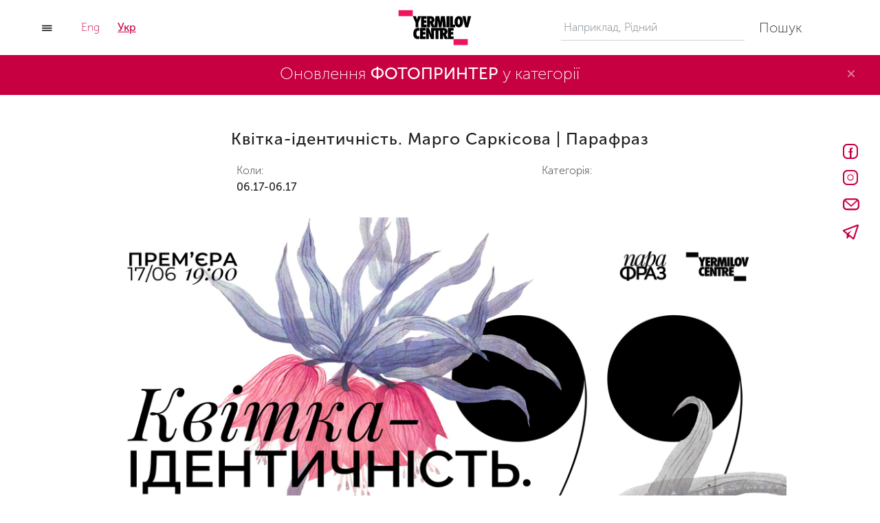

--- FILE ---
content_type: text/html; charset=utf-8
request_url: http://yermilovcentre.org/announcements/230/
body_size: 10849
content:
<!DOCTYPE html>


<html lang="en">
<head>
    <meta name="viewport" content="width=device-width,initial-scale=1">
    <meta charset="UTF-8">

    <link rel="stylesheet" href="/static/css/main.css"/>
    <link rel="stylesheet" href="/static/jquery-nice-select-1.1.0/css/nice-select.css"/>
    <link rel="icon" href="/static/img/favicon.ico" type="image/x-icon"/>
    <link rel="shortcut icon" href="/static/img/favicon.ico" type="image/x-icon"/>
    <link rel="fonts" href="/static/fonts/MuseoSansCyrl.otf"/>
    <link rel="fonts" href="/static/fonts/MuseoSansCyrl_0.otf"/>
    <link rel="fonts" href="/static/fonts/MuseoSansCyrl_1.otf"/>
    <title>
YermilovCenter
 | 


 






</title>
    <meta property="og:title" content="


 






">
    <meta property="og:site_name" content="Yermilov Center">
    <meta property="og:url" content="http://yermilovcentre.org/">
    <meta property="og:description" content="
    
    ЄрміловЦентр — центр сучасного мистецтва. Ми створюємо простір для кураторських проектів та освітніх культурних програм. Наші пріоритети — мистецький діалог з глядачем та міжнародна співпраця.
    
    ">
    <meta property="og:image:url" content="/static/img/logo/лого%20для%20гиперссылки.png">
</head>
<body style='overflow-x:hidden; min-width: 100%; min-height: 100vh'>
<div id="load"></div>
<script>
    document.onreadystatechange = function () {
        var state = document.readyState
        if (state == 'complete') {
            setTimeout(function(){
                document.getElementById('interactive');
                document.getElementById('load').style.visibility="hidden";
            },1000);
        }
    }
</script>
<header>
    
    
    
    <nav class="navbar fixed-top navbar-fixed-top navbar-light my-0 d-none d-lg-flex">
        <span class="col-1 d-none d-lg-block d-xl-block dropDownButton" style="text-align: center" id="navbarDropdown"
              role="button"
              data-toggle="dropdown"
              aria-haspopup="true" aria-expanded="false">
             <img src="/static/img/%D0%BC%D0%B5%D0%BD%D1%8E.svg" style="height: 10px; width: 25px;">
        </span><!-- кнопка-->
        <div class="half-screen-block dropdown-menu px-0 py-0 mt-n2 ml-0 border-0 rounded-0 my-n1"
             style="margin-left:-24px !important;"
             aria-labelledby="navbarDropdown">
            <div class="row my-5 ml-5 pt-2 px-5 justify-content-end">
                <div class="col-4 menu-item pl-3">
                    
                    <a href="/">
                        <div class="row  item-title ">
                            Головна
                        </div>
                    </a>
                </div>
                <div class="col-4 menu-item pl-3">
                    
                    <a href="/education" class="item-title">
                        <div class="row item-title ">
                            Освіта<br>
                        </div>
                        <p class="row very-small-text grey-text item-text" style="padding-right: 64px">
                            (Школа, опен-коли, лекції, дискусії тощо)</p>
                    </a>
                </div>
                <div class="col-4 menu-item pl-3">
                    
                    <a href="/about/" class="item-title">
                            <div class="row ">
                                Про Центр
                            </div>
                            <p class="row very-small-text grey-text pr-5 item-text">
                                (місія, команда, контакти)
                            </p>
                    </a>
                </div>
            </div>
            <div class="row my-2 ml-5 px-5 justify-content-end">
                <div class="col-4 menu-item">
                    
                    <a href="/exhibitions" >
                        <div class="row ">
                            Виставки
                        </div>
                        <div class="row very-small-text grey-text"></div>
                    </a>
                </div>  
                <div class="col-4 menu-item">
                    
                    
                    
                    
                    <a href="/opportunities">
                        <div class="row item-title ">
                            <div class="row mx-0
                            " style="width: 100%;">Можливості</div>
                            <p class="row mx-0 very-small-text grey-text pr-5 item-text">
                                (проектна заявка, резиденції, волонтерство)
                            </p>
                        </div>
                    </a>
                </div>
                <div class="col-4 menu-item">
                    <a target="_blank" href="https://roundme.com/tour/390707/view/1348981/">
                        <div class="row">Веб-екскурсія</div>
                    </a>
                </div>
            </div>
            <div class="row my-5 ml-5 px-5 pb-4 justify-content-end">
                <div class="col-4 menu-item pl-3">
                    
                    
                    <a href="/medias/">
                        <div class="row ">
                            Медіа
                        </div>
                    </a>
                </div>
                <div class="col-4 menu-item pl-3">
                    
                    <div class="row text-muted ">
                        Партнери
                    </div>
                </div>
                <div class="col-4 menu-item pl-3">
                    <div class="row text-muted">
                        Магазин
                    </div>
                </div>
            </div>
        </div><!--меню-->
        <div class="col-1 px-0 d-none d-lg-block d-xl-block">
            <div class="ml-0">
                <div class="px-n5">
                    <div class="row ">
                        <form action="/i18n/setlang/" method="POST">
                            <input type="hidden" name="csrfmiddlewaretoken" value="IOtjCkfethCPQkKhFInOOLshbrqdms7wPKD0HvXBo8EgY3Bisx6uF0pHACjTlTjF">
                            <input type="hidden" name="language" value="en">
                            
                            <button class="btn red-text rounded-0 hover-underline-red" type="submit">Eng</button>
                            
                        </form>
                        <form action="/i18n/setlang/" method="POST">
                            <input type="hidden" name="csrfmiddlewaretoken" value="IOtjCkfethCPQkKhFInOOLshbrqdms7wPKD0HvXBo8EgY3Bisx6uF0pHACjTlTjF">
                            <input type="hidden" name="language" value="uk">
                            
                            <button class="btn red-text rounded-0 red-text hover-underline-red fat-text underline">Укр</button>
                            
                        </form>
                    </div>
                </div>
            </div>
        </div> <!-- локализация-->
        <div class="col-3 d-none d-lg-flex d-xl-flex justify-content-center align-items-center">
        </div> <!-- отступ-->
        <div class="col-7 col-sm-3 col-lg-2 row no-gutters justify-content-center"> <!-- бренд-->
            <a class="navbar-brand block">
                <img src="/static/img/logo/%D0%95%D0%A6_%D0%BB%D0%BE%D0%B3%D0%BE%D1%82%D0%B8%D0%BF.svg" style="height: 53px; width: 111px">
            </a>
        </div> <!-- бренд-->
        <div class="col-5 container-search d-none d-lg-block d-xl-block container row justify-content-end no-gutters">
            <form class="form-inline px-0 my-2 my-lg-0 row justify-content-end" method="get" action="/medias/">
                <input name="search_query" style="min-width: 267px;"
                       autocomplete="off"
                       class="form-control  mr-sm-2 pl-0 search-input border-top-0 border-left-0 border-right-0 rounded-0"
                       type="search" placeholder=" Наприклад, Рідний" aria-label="Search"
                       value="">
                <button class="btn locale-disable simple-text col-2" type="submit">Пошук</button>
                <div class="col-2"></div>
            </form>
        </div>

        <!--tablet-->
        <div class="d-none d-sm-block d-md-block d-lg-none col-sm-5"></div> <!-- отступ моб-->
        <div class="d-none d-sm-block d-md-block d-lg-none col-sm-2"><form action="/i18n/setlang/" method="POST">
            <input type="hidden" name="csrfmiddlewaretoken" value="IOtjCkfethCPQkKhFInOOLshbrqdms7wPKD0HvXBo8EgY3Bisx6uF0pHACjTlTjF">
            <input name="next" type="hidden" value="/">
            <input type="hidden" name="language" value="uk">
            
            <p class="rounded-0 mob-locale-enable py-0 px-2 my-auto title-text fat-text py-0">Укр</p>
            
        </form></div> <!-- локализация моб-->
        <div class="d-none d-sm-block d-md-block d-lg-none col-sm-2"><form action="/i18n/setlang/" method="POST">
            <input type="hidden" name="csrfmiddlewaretoken" value="IOtjCkfethCPQkKhFInOOLshbrqdms7wPKD0HvXBo8EgY3Bisx6uF0pHACjTlTjF">
            <input name="next" type="hidden" value="/">
            <input type="hidden" name="language" value="en">
            
            <button class="btn rounded-0 fat-text title-text py-0 mob-locale-disable" type="submit">Eng</button>
            
        </form></div> <!-- локализация моб-->

       <!--mobile-->
        <div class="d-block d-sm-none col-2"><form action="/i18n/setlang/" method="POST">
            <input type="hidden" name="csrfmiddlewaretoken" value="IOtjCkfethCPQkKhFInOOLshbrqdms7wPKD0HvXBo8EgY3Bisx6uF0pHACjTlTjF">
            <input name="next" type="hidden" value="/">
            <input type="hidden" name="language" value="uk">
            
            <p class="rounded-0 mob-locale-enable py-0 px-2 my-auto f100x24px py-0">Укр</p>
            
        </form></div> <!-- локализация моб-->
        <div class="d-block d-sm-none col-3"><form action="/i18n/setlang/" method="POST">
            <input type="hidden" name="csrfmiddlewaretoken" value="IOtjCkfethCPQkKhFInOOLshbrqdms7wPKD0HvXBo8EgY3Bisx6uF0pHACjTlTjF">
            <input name="next" type="hidden" value="/">
            <input type="hidden" name="language" value="en">
            
            <button class="btn rounded-0 f100x24px  py-0 mob-locale-disable" type="submit">Eng</button>
            
        </form></div>
        <!-- поиск-->
        <!--Это уведомление-->


<div class="row no-gutters alert mx-0 fade show row-fluid fluid row-red rounded-0 d-none d-lg-flex d-xl-flex
     row-alert align-items-center alert-absolute simple-text pt-2" role="alert" style="margin-bottom: 0">
        <div class="col-1"></div>
        <div class="row justify-content-center col-10 align-items-end">
            <p class="text-adaptive my-0">
                Оновлення
                <a class="fat-text white-text white-white-underline-hover text-adaptive" href="/announcements/280/">
                    
                    ФОТОПРИНТЕР
                    
                </a>
                у категорії
                <a class="fat-text white-text white-white-underline-hover text-adaptive" href="/medias/?category=">
                    
                    
                    
                </a>
            </p>
        </div>
        <div class="col-1 justify-content-end ">
            <p class="row justify-content-end my-0" style="height: 100%">
                <button type="button" class="close" data-dismiss="alert" aria-label="Close">
                    <span aria-hidden="true" class="x-span" style=""></span>
                </button>
            </p>
        </div>
</div>

        
<div class="contacts-absolute d-none d-lg-block d-xl-block">
    <div class="row my-3"><a target="_blank" href="https://www.facebook.com/YermilovCentre/" class="top-img-facebook"></a></div>
    <div class="row my-3"><a target="_blank" href="https://www.instagram.com/yermilovcentre/" class="top-img-insta"></a></div>
    <div class="row my-3"><a target="_blank" href="mailto:yermilovcentre@gmail.com" class="top-img-mail"></a></div>
    <div class="row my-3"><a target="_blank" href="tg://resolve?domain=YermilovCentre" class="top-img-telegram"></a></div>
</div>
    </nav>
    <nav class="navbar fixed-top navbar-fixed-top navbar-light my-0 d-flex d-sm-none">
        <div class="container-width px-0 container">
        <div class="col-6 justify-content-center pl-0"> <!-- бренд-->
            <a class="navbar-brand block pl-0">
                <img src="/static/img/logo/%D0%95%D0%A6_%D0%BB%D0%BE%D0%B3%D0%BE%D1%82%D0%B8%D0%BF.svg" style="height: 53px; width: 111px; text-align: left">
            </a>
        </div> <!-- бренд-->
        <div class="d-block d-sm-none col-3"><form action="/i18n/setlang/" method="POST">
            <input type="hidden" name="csrfmiddlewaretoken" value="IOtjCkfethCPQkKhFInOOLshbrqdms7wPKD0HvXBo8EgY3Bisx6uF0pHACjTlTjF">
            <input type="hidden" name="language" value="uk">
            
            <p class="rounded-0 mob-locale-enable py-0 px-2 my-auto title-text fat-text py-0">Укр</p>
            
        </form></div> <!-- локализация моб-->
        <div class="d-block d-sm-none col-3" style="float: left"><form action="/i18n/setlang/" method="POST">
            <input type="hidden" name="csrfmiddlewaretoken" value="IOtjCkfethCPQkKhFInOOLshbrqdms7wPKD0HvXBo8EgY3Bisx6uF0pHACjTlTjF">
            <input type="hidden" name="language" value="en">
            
            <button class="btn rounded-0 fat-text title-text py-0 mob-locale-disable" type="submit">Eng</button>
            
        </form>
        </div> </div><!-- локализация моб-->
        <!-- поиск-->
        
<div class="contacts-absolute d-none d-lg-block d-xl-block">
    <div class="row my-3"><a target="_blank" href="https://www.facebook.com/YermilovCentre/" class="top-img-facebook"></a></div>
    <div class="row my-3"><a target="_blank" href="https://www.instagram.com/yermilovcentre/" class="top-img-insta"></a></div>
    <div class="row my-3"><a target="_blank" href="mailto:yermilovcentre@gmail.com" class="top-img-mail"></a></div>
    <div class="row my-3"><a target="_blank" href="tg://resolve?domain=YermilovCentre" class="top-img-telegram"></a></div>
</div>
    </nav>
    <nav class="navbar fixed-top navbar-fixed-top navbar-light my-0 d-none d-sm-flex d-md-flex d-lg-none">
        <div class="container-width px-0 container">
        <div class="col-4 justify-content-center pl-0"> <!-- бренд-->
            <a class="navbar-brand block pl-0">
                <img src="/static/img/logo/%D0%95%D0%A6_%D0%BB%D0%BE%D0%B3%D0%BE%D1%82%D0%B8%D0%BF.svg" style="height: 53px; width: 111px; text-align: left">
            </a>
        </div> <!-- бренд-->
        <div class="d-none d-sm-block d-md-block d-lg-none col-4"></div>
        <div class="d-none d-sm-block d-md-block d-lg-none col-2"><form action="/i18n/setlang/" method="POST">
            <input type="hidden" name="csrfmiddlewaretoken" value="IOtjCkfethCPQkKhFInOOLshbrqdms7wPKD0HvXBo8EgY3Bisx6uF0pHACjTlTjF">
            <input type="hidden" name="language" value="uk">
            
            <p class="rounded-0 mob-locale-enable py-0 px-2 my-auto title-text fat-text py-0">Укр</p>
            
        </form></div> <!-- локализация моб-->
        <div class="d-none d-sm-block d-md-block d-lg-none col-2 pr-0" style="text-align: right; float: left">
            <form action="/i18n/setlang/" method="POST">
            <input type="hidden" name="csrfmiddlewaretoken" value="IOtjCkfethCPQkKhFInOOLshbrqdms7wPKD0HvXBo8EgY3Bisx6uF0pHACjTlTjF">
            <input type="hidden" name="language" value="en">
            
            <button class="btn rounded-0 fat-text title-text py-0 mob-locale-disable" type="submit">Eng</button>
            
        </form>
        </div> <!-- локализация моб-->
        <!-- поиск-->
        
<div class="contacts-absolute d-none d-lg-block d-xl-block">
    <div class="row my-3"><a target="_blank" href="https://www.facebook.com/YermilovCentre/" class="top-img-facebook"></a></div>
    <div class="row my-3"><a target="_blank" href="https://www.instagram.com/yermilovcentre/" class="top-img-insta"></a></div>
    <div class="row my-3"><a target="_blank" href="mailto:yermilovcentre@gmail.com" class="top-img-mail"></a></div>
    <div class="row my-3"><a target="_blank" href="tg://resolve?domain=YermilovCentre" class="top-img-telegram"></a></div>
</div>
        </div>
    </nav>
</header>

<div class="d-flex d-lg-none" style="height: 80px">

</div>
<div class="d-flex d-lg-none">
    <!--Это уведомление-->


<div class="row no-gutters alert mx-0 justify-content-center fade show row-fluid fluid row-red rounded-0
     row-alert align-items-center alert-mobile simple-text pt-2" role="alert"
     style="margin:0 !important; padding: 0 !important">
    <div class="row align-items-center justify-content-center py-2" style="width: 100%; min-height: 50px">
        <!--<div class="col-2"></div>-->
        <p class="f300x24px container-width my-0 d-none d-sm-block d-md-block d-lg-block px-0" style="text-align: center">
            Оновлення
            <a class="fat-text white-text white-white-underline-hover underline text-adaptive"
               href="/announcements/280/">
                
                ФОТОПРИНТЕР
                
            </a>
            у категорії
            <a class="fat-text white-text white-white-underline-hover underline text-adaptive"
               href="/medias/?category=">
                
                
                
            </a>
        </p>
        <p class="f300x18px container-width d-block d-sm-none my-0 px-0" style="text-align: center">
            Оновлення
            <a class="white-text white-white-underline-hover underline f500x18px"
               href="/announcements/280/">
                
                ФОТОПРИНТЕР
                
            </a>
            у категорії
            <a class="white-text white-white-underline-hover underline f500x18px"
               href="/medias/?category=">
                
                
                
            </a>
        </p>
        <!--<p class="row justify-content-end col-2" style="height: 100%; margin-bottom: 0">-->
            <!--<button type="button" class="close" data-dismiss="alert" aria-label="Close">-->
                <!--<span aria-hidden="true" class="x-span" style=""></span>-->
            <!--</button>-->
        <!--</p>-->
    </div>
</div>

</div>

<div class="main-block" style="min-width: 100%; min-height: calc(100vh - 185px)">
    <div class="container-fluid">
        
<div style="height: 144px" class="d-none d-lg-block d-xl-block"></div>
<div class="d-none d-lg-flex d-xl-flex" style="height: 40px"></div>

    
    <a name="" style="margin-top: -170px; margin-bottom: 170px; height: 0px; display: block"></a>
<div class="row d-none d-lg-block d-xl-block" style="margin-bottom: 16px; margin-top: 40px">

    <div class="container" style="text-align: center"><p class="title-text my-0" >Квітка-ідентичність. Марго Саркісова | Парафраз</p></div>
</div> <!--подпись к фото-банеру-->

    




<div class="row justify-content-center d-none d-lg-flex d-xl-flex mb-3" >
    <div class="col-10 justify-content-center" style="max-width: 1300px">
        <div class="row justify-content-center mb-3 mt-0 f100x16px" >
            <div class="col-2">Коли:<br><a class="fat-text">06.17-06.17</a>
            </div>
            <div class="col-3"></div>
            <div class="col-2">Категорія:<br>
                <a href="/medias/?category=" class="fat-text underline">
                    
                    
                    
                </a></div>
        </div>
    </div>
</div>
<div class="row no-gutters justify-content-center d-none d-lg-flex d-xl-flex">
    <div class="justify-content-center">
        <div class="block-container-big col  mx-0 px-0" style="margin: auto">
            <img src="/media/announcements/banners/196650330_113337030953063_8661363910729605971_n.jpg"/>
        </div>
    </div>
</div>
<div class="row my-4 d-none d-lg-block d-xl-block">
    <div class="col-xl-4 col-1"></div>
    <div class="container-fluid col-xl-4 col-10 simple-text container-width" style="max-width: 1295px; font-family: 'MuseoSansCyrl100' !important;" >
        
            <p style="text-align: justify;"><span style="color: #000000; font-family: MuseoSansCyrl500, sans; font-size: 14pt;">Прем'єра фільму "Квітка-ідентичність. Марго Саркісова" відбудеться 17 червня о 19:00 у ценрі сучасного мистецтва "ЄрміловЦентр".</span><br /><span style="color: #000000; font-family: MuseoSansCyrl500, sans; font-size: 14pt;">Почнемо захід одразу з перегляду стрічки, тож прохання не запізнюватися.&nbsp;</span></p>
<p style="text-align: justify;"><span style="color: #000000; font-family: MuseoSansCyrl500, sans; font-size: 14pt;">Сценарій зустрічі прописали такий:</span><br /><span style="color: #000000; font-family: MuseoSansCyrl500, sans; font-size: 14pt;">- перегляд фільму.</span><br /><span style="color: #000000; font-family: MuseoSansCyrl500, sans; font-size: 14pt;">- обговорення побаченого за участі головної героїні та знімальної команди;</span><br /><span style="color: #000000; font-family: MuseoSansCyrl500, sans; font-size: 14pt;">- декілька слів про проєкт "Перефраз", в рамках якого створено фільм.</span></p>
<p style="text-align: justify;"><span style="color: #000000; font-family: MuseoSansCyrl500, sans; font-size: 14pt;">Поговоримо про авантюру "взяти і зняти стрічку", роботу із Марго та міфи, що вплітаються у життя.</span></p>
<p style="text-align: justify;"><span style="color: #000000; font-family: MuseoSansCyrl500, sans; font-size: 14pt;">Вхід вільний!</span></p>
        
    </div>
    <div class="col-xl-4 col-1"></div>
</div>
<div class="d-none d-sm-block d-md-block d-lg-none">
    <div class="container px-0" style="width: 608px">
        <div class="row mx-0 px-0 f500x32px mx-0  mt-3 pt-4">
            
                Квітка-ідентичність. Марго Саркісова | Парафраз
            
        </div>
        <div class="row mx-0 px-0 f300x24px container block-container-medium-title">
            <div class="row mx-0 px-0 my-3 container">
                <div class="col mx-0 px-0">Коли:<br><a class="f500x24px">
                    17.06
                    
                </a></div>
                <div class="col pl-4">Категорія:<br>
                    <a class="f500x24px underline red-text hover-underline-red" href="/medias/?category=">
                    
                        
                    
                </a>
                </div>
            </div>
        </div>
        <div class="row mx-0 px-0">
            <img style=" width: 608px; height:304px" src="/media/announcements/banners/196650330_113337030953063_8661363910729605971_n.jpg"/></div>
        <div class="row mx-0 px-0 f100x24px mx-0 my-0 pt-3">
            
            <p style="text-align: justify;"><span style="color: #000000; font-family: MuseoSansCyrl500, sans; font-size: 14pt;">Прем'єра фільму "Квітка-ідентичність. Марго Саркісова" відбудеться 17 червня о 19:00 у ценрі сучасного мистецтва "ЄрміловЦентр".</span><br /><span style="color: #000000; font-family: MuseoSansCyrl500, sans; font-size: 14pt;">Почнемо захід одразу з перегляду стрічки, тож прохання не запізнюватися.&nbsp;</span></p>
<p style="text-align: justify;"><span style="color: #000000; font-family: MuseoSansCyrl500, sans; font-size: 14pt;">Сценарій зустрічі прописали такий:</span><br /><span style="color: #000000; font-family: MuseoSansCyrl500, sans; font-size: 14pt;">- перегляд фільму.</span><br /><span style="color: #000000; font-family: MuseoSansCyrl500, sans; font-size: 14pt;">- обговорення побаченого за участі головної героїні та знімальної команди;</span><br /><span style="color: #000000; font-family: MuseoSansCyrl500, sans; font-size: 14pt;">- декілька слів про проєкт "Перефраз", в рамках якого створено фільм.</span></p>
<p style="text-align: justify;"><span style="color: #000000; font-family: MuseoSansCyrl500, sans; font-size: 14pt;">Поговоримо про авантюру "взяти і зняти стрічку", роботу із Марго та міфи, що вплітаються у життя.</span></p>
<p style="text-align: justify;"><span style="color: #000000; font-family: MuseoSansCyrl500, sans; font-size: 14pt;">Вхід вільний!</span></p>
            
        </div>
    </div>
</div>

<div class="d-block d-sm-none">
    <div class="container px-0 container-width">
        <div class="row mx-0 px-0 f500x20px mx-0 my-0" style="padding-top: 24px;">
            
                Квітка-ідентичність. Марго Саркісова | Парафраз
            
        </div>
        <div class="row mx-0 px-0 f100x16px" style="padding-top: 6px; padding-bottom: 12px;">
                <div class="col pl-0">Коли:<br>
                    <a class="f500x16px">
                    17.06
                    
                    </a>
                </div>
                <div class="col pl-0">Категорія:<br>
                    <a class="f500x16px underline" href="/medias/?category=">
                        
                        
                        
                    </a></div>
        </div>
        <div class="row mx-0 px-0 d-block d-sm-none">
            <img class="imgForTabletAndMob" src="/media/announcements/banners/196650330_113337030953063_8661363910729605971_n.jpg"/></div>
        <div class="row mx-0 px-0 f100x24px mx-0 my-0" style="padding-top: 12px; padding-bottom: 0px">
            
            <p style="text-align: justify;"><span style="color: #000000; font-family: MuseoSansCyrl500, sans; font-size: 14pt;">Прем'єра фільму "Квітка-ідентичність. Марго Саркісова" відбудеться 17 червня о 19:00 у ценрі сучасного мистецтва "ЄрміловЦентр".</span><br /><span style="color: #000000; font-family: MuseoSansCyrl500, sans; font-size: 14pt;">Почнемо захід одразу з перегляду стрічки, тож прохання не запізнюватися.&nbsp;</span></p>
<p style="text-align: justify;"><span style="color: #000000; font-family: MuseoSansCyrl500, sans; font-size: 14pt;">Сценарій зустрічі прописали такий:</span><br /><span style="color: #000000; font-family: MuseoSansCyrl500, sans; font-size: 14pt;">- перегляд фільму.</span><br /><span style="color: #000000; font-family: MuseoSansCyrl500, sans; font-size: 14pt;">- обговорення побаченого за участі головної героїні та знімальної команди;</span><br /><span style="color: #000000; font-family: MuseoSansCyrl500, sans; font-size: 14pt;">- декілька слів про проєкт "Перефраз", в рамках якого створено фільм.</span></p>
<p style="text-align: justify;"><span style="color: #000000; font-family: MuseoSansCyrl500, sans; font-size: 14pt;">Поговоримо про авантюру "взяти і зняти стрічку", роботу із Марго та міфи, що вплітаються у життя.</span></p>
<p style="text-align: justify;"><span style="color: #000000; font-family: MuseoSansCyrl500, sans; font-size: 14pt;">Вхід вільний!</span></p>
            
        </div>
    </div>
</div>

<div class="d-none d-lg-flex justify-content-center">
    <div class="block-for-announcement-text px-0">
        <div class="owl-carousel">
            
            <img class="owl-theme"
                 src="/media/announcements/photos/DSCF5125.jpg" onClick="{document.getElementById('image650').classList.add('show');}"/>
            
            <img class="owl-theme"
                 src="/media/announcements/photos/DSCF5273.jpg" onClick="{document.getElementById('image651').classList.add('show');}"/>
            
            <img class="owl-theme"
                 src="/media/announcements/photos/DSCF5344.jpg" onClick="{document.getElementById('image652').classList.add('show');}"/>
            
            <img class="owl-theme"
                 src="/media/announcements/photos/DSCF5184.jpg" onClick="{document.getElementById('image653').classList.add('show');}"/>
            
            <img class="owl-theme"
                 src="/media/announcements/photos/DSCF7303.jpg" onClick="{document.getElementById('image654').classList.add('show');}"/>
            
            <img class="owl-theme"
                 src="/media/announcements/photos/DSCF7310.jpg" onClick="{document.getElementById('image655').classList.add('show');}"/>
            
            <img class="owl-theme"
                 src="/media/announcements/photos/DSCF7323.jpg" onClick="{document.getElementById('image656').classList.add('show');}"/>
            
            <img class="owl-theme"
                 src="/media/announcements/photos/DSCF7417.jpg" onClick="{document.getElementById('image657').classList.add('show');}"/>
            
            <img class="owl-theme"
                 src="/media/announcements/photos/DSCF7127__%D0%BA%D0%BE%D0%BF%D0%B8%D1%8F.jpg" onClick="{document.getElementById('image658').classList.add('show');}"/>
            
            <img class="owl-theme"
                 src="/media/announcements/photos/DSCF7199.jpg" onClick="{document.getElementById('image659').classList.add('show');}"/>
            
            
        </div>
        
        <div class="fullscreen_photo_block" id="image650" onClick="{this.classList.remove('show');}">
            <img src="/media/announcements/photos/DSCF5125.jpg"/>
        </div>
        
        <div class="fullscreen_photo_block" id="image651" onClick="{this.classList.remove('show');}">
            <img src="/media/announcements/photos/DSCF5273.jpg"/>
        </div>
        
        <div class="fullscreen_photo_block" id="image652" onClick="{this.classList.remove('show');}">
            <img src="/media/announcements/photos/DSCF5344.jpg"/>
        </div>
        
        <div class="fullscreen_photo_block" id="image653" onClick="{this.classList.remove('show');}">
            <img src="/media/announcements/photos/DSCF5184.jpg"/>
        </div>
        
        <div class="fullscreen_photo_block" id="image654" onClick="{this.classList.remove('show');}">
            <img src="/media/announcements/photos/DSCF7303.jpg"/>
        </div>
        
        <div class="fullscreen_photo_block" id="image655" onClick="{this.classList.remove('show');}">
            <img src="/media/announcements/photos/DSCF7310.jpg"/>
        </div>
        
        <div class="fullscreen_photo_block" id="image656" onClick="{this.classList.remove('show');}">
            <img src="/media/announcements/photos/DSCF7323.jpg"/>
        </div>
        
        <div class="fullscreen_photo_block" id="image657" onClick="{this.classList.remove('show');}">
            <img src="/media/announcements/photos/DSCF7417.jpg"/>
        </div>
        
        <div class="fullscreen_photo_block" id="image658" onClick="{this.classList.remove('show');}">
            <img src="/media/announcements/photos/DSCF7127__%D0%BA%D0%BE%D0%BF%D0%B8%D1%8F.jpg"/>
        </div>
        
        <div class="fullscreen_photo_block" id="image659" onClick="{this.classList.remove('show');}">
            <img src="/media/announcements/photos/DSCF7199.jpg"/>
        </div>
        
    </div>
</div>
<div class="d-flex d-lg-none justify-content-center">
    <div class="container-width px-0">
        <div class="owl-carousel">
            
            <img class="owl-theme"
                 src="/media/announcements/photos/DSCF5125.jpg"/>
            
            <img class="owl-theme"
                 src="/media/announcements/photos/DSCF5273.jpg"/>
            
            <img class="owl-theme"
                 src="/media/announcements/photos/DSCF5344.jpg"/>
            
            <img class="owl-theme"
                 src="/media/announcements/photos/DSCF5184.jpg"/>
            
            <img class="owl-theme"
                 src="/media/announcements/photos/DSCF7303.jpg"/>
            
            <img class="owl-theme"
                 src="/media/announcements/photos/DSCF7310.jpg"/>
            
            <img class="owl-theme"
                 src="/media/announcements/photos/DSCF7323.jpg"/>
            
            <img class="owl-theme"
                 src="/media/announcements/photos/DSCF7417.jpg"/>
            
            <img class="owl-theme"
                 src="/media/announcements/photos/DSCF7127__%D0%BA%D0%BE%D0%BF%D0%B8%D1%8F.jpg"/>
            
            <img class="owl-theme"
                 src="/media/announcements/photos/DSCF7199.jpg"/>
            
            
        </div>
    </div>
</div>

<div class="d-none d-lg-flex d-xl-flex" style="height: 40px"></div>
<a name="" style="margin-top: -170px; margin-bottom: 170px; height: 0px; display: block"></a>
<div class="row d-none d-lg-block d-xl-block" style="margin-bottom: 16px; margin-top: 40px">

    <div class="container" style="text-align: center"><p class="title-text my-0" >Поточні події</p></div>
</div> <!--подпись к фото-банеру-->


<div class="row no-gutters justify-content-center d-none d-lg-flex d-lg-flex px-0">
    <div class="row no-gutters justify-content-left father-for-small-media" style="">
        
        <div class="block-container-small-card ml-0 px-0 margin-right-12px"
             style="
             ">
            <div class="block-container-small-card-hover">
                <div class="block-container-small px-0 mx-0 row justify-content-center">
                    <img src="/media/announcements/banners/1200_x_600_pix_UA_%D0%A9%D0%BE%D0%B4_%D0%92%D0%BE%D0%BB_03_%D0%95%D0%A6.jpg">
                    <div class="block-front-small">
                        <a href="/announcements/279/"
                           class="white-text white-white-underline-hover">
                            <p class="row no-gutters justify-content-center align-items-center" style="height: 100%">
                                <span class="col-4"></span>
                                <span class="col-4 row no-gutters justify-content-center small-text fat-text underline">
                            Детальніше
                            </span>
                                <span class="col-4"></span>
                            </p>
                        </a>
                    </div>
                </div>
                <div class="mx-0 px-0 container block-container-small-title row">
                    <a href="/announcements/279/" class="row title-text mx-0 pt-3 pb-2">
                        
                        &quot;Щоденник Волонтера&quot;
                        
                    </a>
                </div>
            </div>
            <div class="mx-0 px-0 container row">
                <div class="col mx-0 px-0">Коли:<br><a class="fat-text">
                    04.07.25
                    
                    – 
                    
                </a></div>
                <div class="col">Категорія:<br>
                    <a class="underline fat-text hover-underline"
                       href="/medias/?category=3">
                        
                        Презентація
                        
                    </a>
                </div>
            </div>
        </div>
        
        <div class="block-container-small-card ml-0 px-0 margin-right-12px"
             style="
             ">
            <div class="block-container-small-card-hover">
                <div class="block-container-small px-0 mx-0 row justify-content-center">
                    <img src="/media/announcements/banners/IMG_5074.jpg">
                    <div class="block-front-small">
                        <a href="/announcements/280/"
                           class="white-text white-white-underline-hover">
                            <p class="row no-gutters justify-content-center align-items-center" style="height: 100%">
                                <span class="col-4"></span>
                                <span class="col-4 row no-gutters justify-content-center small-text fat-text underline">
                            Детальніше
                            </span>
                                <span class="col-4"></span>
                            </p>
                        </a>
                    </div>
                </div>
                <div class="mx-0 px-0 container block-container-small-title row">
                    <a href="/announcements/280/" class="row title-text mx-0 pt-3 pb-2">
                        
                        ФОТОПРИНТЕР
                        
                    </a>
                </div>
            </div>
            <div class="mx-0 px-0 container row">
                <div class="col mx-0 px-0">Коли:<br><a class="fat-text">
                    
                    
                </a></div>
                <div class="col">Категорія:<br>
                    <a class="underline fat-text hover-underline"
                       href="/medias/?category=19">
                        
                        Новини
                        
                    </a>
                </div>
            </div>
        </div>
        
        <div class="block-container-small-card ml-0 px-0 margin-right-12px"
             style="
             ">
            <div class="block-container-small-card-hover">
                <div class="block-container-small px-0 mx-0 row justify-content-center">
                    <img src="/media/announcements/banners/%D1%81%D0%B0%D0%B8%D1%82.jpg">
                    <div class="block-front-small">
                        <a href="/announcements/283/"
                           class="white-text white-white-underline-hover">
                            <p class="row no-gutters justify-content-center align-items-center" style="height: 100%">
                                <span class="col-4"></span>
                                <span class="col-4 row no-gutters justify-content-center small-text fat-text underline">
                            Детальніше
                            </span>
                                <span class="col-4"></span>
                            </p>
                        </a>
                    </div>
                </div>
                <div class="mx-0 px-0 container block-container-small-title row">
                    <a href="/announcements/283/" class="row title-text mx-0 pt-3 pb-2">
                        
                        Час не потрібен. Гамлета Зіньківський
                        
                    </a>
                </div>
            </div>
            <div class="mx-0 px-0 container row">
                <div class="col mx-0 px-0">Коли:<br><a class="fat-text">
                    24.01.26
                    
                    – 15.03.26
                    
                </a></div>
                <div class="col">Категорія:<br>
                    <a class="underline fat-text hover-underline"
                       href="/medias/?category=1">
                        
                        Виставкa
                        
                    </a>
                </div>
            </div>
        </div>
        
        <div class="block-container-small-card ml-0 px-0 "
             style="
             ">
            <div class="block-container-small-card-hover">
                <div class="block-container-small px-0 mx-0 row justify-content-center">
                    <img src="/media/announcements/banners/web_1200x600_HYZDa08.jpg">
                    <div class="block-front-small">
                        <a href="/announcements/282/"
                           class="white-text white-white-underline-hover">
                            <p class="row no-gutters justify-content-center align-items-center" style="height: 100%">
                                <span class="col-4"></span>
                                <span class="col-4 row no-gutters justify-content-center small-text fat-text underline">
                            Детальніше
                            </span>
                                <span class="col-4"></span>
                            </p>
                        </a>
                    </div>
                </div>
                <div class="mx-0 px-0 container block-container-small-title row">
                    <a href="/announcements/282/" class="row title-text mx-0 pt-3 pb-2">
                        
                        Покажіть свої документи...
                        
                    </a>
                </div>
            </div>
            <div class="mx-0 px-0 container row">
                <div class="col mx-0 px-0">Коли:<br><a class="fat-text">
                    17.10.25
                    
                    – 07.12.25
                    
                </a></div>
                <div class="col">Категорія:<br>
                    <a class="underline fat-text hover-underline"
                       href="/medias/?category=1">
                        
                        Виставкa
                        
                    </a>
                </div>
            </div>
        </div>
        
    </div>
</div>

<div class="row my-3 pt-4 d-none d-sm-block d-md-block d-lg-none justify-content-center no-gutters">
    <div class="row justify-content-center no-gutters">
        <div class="container-width row">
            <p class="f500x24px" style="padding-right: 24px">Поточні події</p>
            <p>
                <img src="/static/img/horizontal_arrow/%D0%B8%D0%BA%D0%BE%D0%BD%D0%BA%D0%B8_%D1%81%D1%82%D1%80%D0%B5%D0%BB%D0%BA%D0%B0/%D1%81%D1%82%D1%80%D0%B5%D0%BB%D0%BA%D0%B0_%D0%B3%D0%BE%D1%80%D0%B8%D0%B7%D0%BE%D0%BD%D1%82%D0%B0%D0%BB%D1%8C%D0%BD%D0%B0%D1%8F_%D1%87%D1%91%D1%80%D0%BD%D0%B0%D1%8F_%D0%B4%D0%BB%D1%8F.svg"
                     style="  height: 16px; width: 240px; margin-top: 10px">
            </p>
        </div>
    </div>
</div>
<div class="row d-block d-sm-none justify-content-center no-gutters " style="padding-top: 24px">
    <div class="row justify-content-center no-gutters ">
        <div class="container-width row">
            <p class="f500x16px " style="padding-right: 0px">Поточні події</p>
            <p><img src="/static/img/horizontal_arrow/%D0%B8%D0%BA%D0%BE%D0%BD%D0%BA%D0%B8_%D1%81%D1%82%D1%80%D0%B5%D0%BB%D0%BA%D0%B0/%D1%81%D1%82%D1%80%D0%B5%D0%BB%D0%BA%D0%B0%20%D0%B3%D0%BE%D1%80%D0%B8%D0%B7%D0%BE%D0%BD%D1%82%D0%B0%D0%BB%D1%8C%D0%BD%D0%B0%D1%8F_%D1%87%D1%91%D1%80%D0%BD%D0%B0%D1%8F.svg"
                    style=" height: 15px; width: 110px; margin-top: -3px" class=""></p>
        </div>
    </div>
</div>


<div id="" class="carousel slide d-none d-sm-block d-md-block d-lg-none" data-ride="carousel"
     data-interval="false" style=""
     wrap="false">
    
    <div class="carousel-inner ">
        
        <div class="carousel-item flex justify-content-center active">
            <div class="container px-0" style="width: 608px; margin-bottom: 0px">
                <div class="row mx-0 px-0">
                    <img class="imgForTabletAndMob" style=" width: 608px; height:306px"
                                                src="/media/announcements/banners/1200_x_600_pix_UA_%D0%A9%D0%BE%D0%B4_%D0%92%D0%BE%D0%BB_03_%D0%95%D0%A6.jpg"/>
                </div>
                <a style="display: block; width: 608px" href="/announcements/279/">
                    <div class="row mx-0 px-0 f300x32px mx-0 my-0 py-3">
                        
                        &quot;Щоденник Волонтера&quot;
                        
                    </div>
                </a>
                <div class="row mx-0 px-0 f300x24px container block-container-medium-title ">
                    <div class="row mx-0 px-0 my-0 container">
                        <div class="col mx-0 px-0">Коли:<br><a class="fat-text">
                            04.07.25
                            
                            - 
                            
                        </a>
                        </div>
                        <div class="col pl-4">Категорія:<br>
                            <a class="fat-text underline red-text  f50024px" href="/medias/?category=3">
                                
                                Презентація
                                
                            </a>
                        </div>
                    </div>
                </div>
            </div>
        </div>
        
        <div class="carousel-item flex justify-content-center ">
            <div class="container px-0" style="width: 608px; margin-bottom: 0px">
                <div class="row mx-0 px-0">
                    <img class="imgForTabletAndMob" style=" width: 608px; height:306px"
                                                src="/media/announcements/banners/IMG_5074.jpg"/>
                </div>
                <a style="display: block; width: 608px" href="/announcements/280/">
                    <div class="row mx-0 px-0 f300x32px mx-0 my-0 py-3">
                        
                        ФОТОПРИНТЕР
                        
                    </div>
                </a>
                <div class="row mx-0 px-0 f300x24px container block-container-medium-title ">
                    <div class="row mx-0 px-0 my-0 container">
                        <div class="col mx-0 px-0">Коли:<br><a class="fat-text">
                            
                            
                        </a>
                        </div>
                        <div class="col pl-4">Категорія:<br>
                            <a class="fat-text underline red-text  f50024px" href="/medias/?category=19">
                                
                                Новини
                                
                            </a>
                        </div>
                    </div>
                </div>
            </div>
        </div>
        
        <div class="carousel-item flex justify-content-center ">
            <div class="container px-0" style="width: 608px; margin-bottom: 0px">
                <div class="row mx-0 px-0">
                    <img class="imgForTabletAndMob" style=" width: 608px; height:306px"
                                                src="/media/announcements/banners/%D1%81%D0%B0%D0%B8%D1%82.jpg"/>
                </div>
                <a style="display: block; width: 608px" href="/announcements/283/">
                    <div class="row mx-0 px-0 f300x32px mx-0 my-0 py-3">
                        
                        Час не потрібен. Гамлета Зіньківський
                        
                    </div>
                </a>
                <div class="row mx-0 px-0 f300x24px container block-container-medium-title ">
                    <div class="row mx-0 px-0 my-0 container">
                        <div class="col mx-0 px-0">Коли:<br><a class="fat-text">
                            24.01.26
                            
                            - 15.03.26
                            
                        </a>
                        </div>
                        <div class="col pl-4">Категорія:<br>
                            <a class="fat-text underline red-text  f50024px" href="/medias/?category=1">
                                
                                Виставкa
                                
                            </a>
                        </div>
                    </div>
                </div>
            </div>
        </div>
        
        <div class="carousel-item flex justify-content-center ">
            <div class="container px-0" style="width: 608px; margin-bottom: 0px">
                <div class="row mx-0 px-0">
                    <img class="imgForTabletAndMob" style=" width: 608px; height:306px"
                                                src="/media/announcements/banners/web_1200x600_HYZDa08.jpg"/>
                </div>
                <a style="display: block; width: 608px" href="/announcements/282/">
                    <div class="row mx-0 px-0 f300x32px mx-0 my-0 py-3">
                        
                        Покажіть свої документи...
                        
                    </div>
                </a>
                <div class="row mx-0 px-0 f300x24px container block-container-medium-title ">
                    <div class="row mx-0 px-0 my-0 container">
                        <div class="col mx-0 px-0">Коли:<br><a class="fat-text">
                            17.10.25
                            
                            - 07.12.25
                            
                        </a>
                        </div>
                        <div class="col pl-4">Категорія:<br>
                            <a class="fat-text underline red-text  f50024px" href="/medias/?category=1">
                                
                                Виставкa
                                
                            </a>
                        </div>
                    </div>
                </div>
            </div>
        </div>
        
    </div>
    
</div>


<div id=""
     class="carousel slide d-block d-sm-none container-width"
     data-ride="carousel"
     data-interval="false" style=" margin: auto">
    
    <div class="carousel-inner">
        
        <div class="carousel-item active">
            <div class="container px-0" style="margin: auto">
                <a class="row justify-content-center" href="/announcements/279/">
                    <img class="imgForTabletAndMob" src="/media/announcements/banners/1200_x_600_pix_UA_%D0%A9%D0%BE%D0%B4_%D0%92%D0%BE%D0%BB_03_%D0%95%D0%A6.jpg"/>
                </a>
                <div  class="row justify-content-center mx-0 my-0 py-0">
                <div class="container-width row mx-0 my-0 py-0">
                    <a style="display: block" href="/announcements/279/">
                        <div class="row mx-0 px-0 f500x20px mx-0 my-0 py-2">
                            
                            &quot;Щоденник Волонтера&quot;
                            
                        </div>
                    </a>
                    <div class="row mx-0 px-0 f100x16px container block-container-medium-title my-0 py-0 ">
                            <div class="col mx-0 px-0">Коли:<br><a class="fat-text">
                                04.07.25
                                
                                - 
                                
                            </a>
                            </div>
                            <div class="col pl-4">Категорія:<br>
                                <a class="underline fat-text red-text hover-underline-red" href="/medias/?category=3">
                                    
                                    Презентація
                                    
                                </a>
                            </div>
                    </div>
                </div></div>
            </div>
        </div>
        
        <div class="carousel-item ">
            <div class="container px-0" style="margin: auto">
                <a class="row justify-content-center" href="/announcements/280/">
                    <img class="imgForTabletAndMob" src="/media/announcements/banners/IMG_5074.jpg"/>
                </a>
                <div  class="row justify-content-center mx-0 my-0 py-0">
                <div class="container-width row mx-0 my-0 py-0">
                    <a style="display: block" href="/announcements/280/">
                        <div class="row mx-0 px-0 f500x20px mx-0 my-0 py-2">
                            
                            ФОТОПРИНТЕР
                            
                        </div>
                    </a>
                    <div class="row mx-0 px-0 f100x16px container block-container-medium-title my-0 py-0 ">
                            <div class="col mx-0 px-0">Коли:<br><a class="fat-text">
                                
                                
                            </a>
                            </div>
                            <div class="col pl-4">Категорія:<br>
                                <a class="underline fat-text red-text hover-underline-red" href="/medias/?category=19">
                                    
                                    Новини
                                    
                                </a>
                            </div>
                    </div>
                </div></div>
            </div>
        </div>
        
        <div class="carousel-item ">
            <div class="container px-0" style="margin: auto">
                <a class="row justify-content-center" href="/announcements/283/">
                    <img class="imgForTabletAndMob" src="/media/announcements/banners/%D1%81%D0%B0%D0%B8%D1%82.jpg"/>
                </a>
                <div  class="row justify-content-center mx-0 my-0 py-0">
                <div class="container-width row mx-0 my-0 py-0">
                    <a style="display: block" href="/announcements/283/">
                        <div class="row mx-0 px-0 f500x20px mx-0 my-0 py-2">
                            
                            Час не потрібен. Гамлета Зіньківський
                            
                        </div>
                    </a>
                    <div class="row mx-0 px-0 f100x16px container block-container-medium-title my-0 py-0 ">
                            <div class="col mx-0 px-0">Коли:<br><a class="fat-text">
                                24.01.26
                                
                                - 15.03.26
                                
                            </a>
                            </div>
                            <div class="col pl-4">Категорія:<br>
                                <a class="underline fat-text red-text hover-underline-red" href="/medias/?category=1">
                                    
                                    Виставкa
                                    
                                </a>
                            </div>
                    </div>
                </div></div>
            </div>
        </div>
        
        <div class="carousel-item ">
            <div class="container px-0" style="margin: auto">
                <a class="row justify-content-center" href="/announcements/282/">
                    <img class="imgForTabletAndMob" src="/media/announcements/banners/web_1200x600_HYZDa08.jpg"/>
                </a>
                <div  class="row justify-content-center mx-0 my-0 py-0">
                <div class="container-width row mx-0 my-0 py-0">
                    <a style="display: block" href="/announcements/282/">
                        <div class="row mx-0 px-0 f500x20px mx-0 my-0 py-2">
                            
                            Покажіть свої документи...
                            
                        </div>
                    </a>
                    <div class="row mx-0 px-0 f100x16px container block-container-medium-title my-0 py-0 ">
                            <div class="col mx-0 px-0">Коли:<br><a class="fat-text">
                                17.10.25
                                
                                - 07.12.25
                                
                            </a>
                            </div>
                            <div class="col pl-4">Категорія:<br>
                                <a class="underline fat-text red-text hover-underline-red" href="/medias/?category=1">
                                    
                                    Виставкa
                                    
                                </a>
                            </div>
                    </div>
                </div></div>
            </div>
        </div>
        
    </div>
    
</div>



<div class="d-none d-sm-block d-md-block d-lg-none" style="height: 160px"></div>
<div class="d-block d-sm-none" style="height: 120px"></div>

        <div class="d-none d-sm-block d-md-block d-lg-none" style="height: 40px"></div>
    </div>
</div>

<!--футер-->




<footer>
    <!--footer-->
    <nav class="container-fluid d-none d-lg-block d-xl-block pt-0">
        <div class="row footer-red-row rounded-0 mt-5 justify-content-center align-items-center">
            <div class="block block-for-announcement-text row">
                <div class="col-8 small-text px-0 mx-0 text-left"><b>Ми знаходимось: </b>
                    &nbsp&nbspМайдан Свободи, 4 (головний корпус ХНУ ім. Каразіна)
                </div>
                <div class="col-2 mx-0 px-0" style="text-align: center"><b>Ми у соцмережах:</b></div>
                <div class="col-2 ml-n3 px-0">
                    <div class="row justify-content-around align-items-center px-3">
                        <a target="_blank" href="https://uk-ua.facebook.com/YermilovCentre/" class="bot-img-facebook"></a>
                        <a target="_blank" href="https://www.instagram.com/yermilovcentre/" class="bot-img-insta"></a>
                        <a target="_blank" href="mailto:yermilovcentre@gmail.com" class="bot-img-mail"></a>
                        <a target="_blank" href="tg://resolve?domain=YermilovCentre" class="bot-img-telegram"></a></div>
                </div>
            </div>
        </div>
        <div class="row my-0 justify-content-center align-items-center" style="height: 48px; background-color: white">
            <div class="block-for-announcement-text f100x14px">
                
                Зроблено в Графмашині: <a href="https://instagram.com/mynameisanastasiia?igshid=1awmgg3np675f" target="_blank">Долуда</a>, <a target="_blank" href="https://t.me/yehemberdinov_yehor">Єгембердінов</a>, 2019
                
            </div>
        </div>
    </nav>
    <!--mobile menu footer-->
    <div class="d-none d-sm-block d-md-block d-lg-none">
        <!--Меню-->
        <div class="collapse footer-page fixed-bottom" id="footerMenuTablet">
            <!--первая стр (меню)-->
            <div class="row footer-menu-page-row-for-height justify-content-center align-content-center">
                <div class="container-width" style="display: flex">
                    <div class="col-6 mx-0 my-0  footer-menu-page-col-left">
                        <div class="footer-menu-page-item">
                            
                            <a class="title-text white-text "
                               href="/">
                                Головна
                            </a>
                        </div> <!-- Головна-->
                        <div class="footer-menu-page-item">
                            
                            <a class="title-text white-text "
                               href="/exhibitions">
                                Виставки
                            </a>
                        </div> <!-- Выставка-->
                        <div class="footer-menu-page-item">
                             
                            <a class="title-text white-text "
                               href="/medias/">
                                Медіа
                            </a>
                        </div> <!-- Медіа-->
                        <div class="footer-menu-page-item">
                            
                            <a class="title-text white-text "
                               href="/education">
                                Освіта
                                <p class="additional-menu-item-text">
                                    (Школа, опен-коли, лекції, дискусії тощо)</p>
                            </a>
                        </div> <!-- Освіта-->
                        <div class="footer-menu-page-item">
                            
                            
                            
                            
                            <a class="title-text white-text "
                               href="/opportunities">
                                Можливості
                                <p class="additional-menu-item-text"> (проектна заявка, резиденції, волонтерство)</p>
                            </a>
                        </div> <!-- Можливості-->
                        <div class="footer-menu-page-item">
                            
                            <a class="title-text white-text text-muted "
                               disabled="disabled">
                                Партнери
                            </a>
                        </div> <!-- Партнери-->
                        <div class="footer-menu-page-item">
                            
                            <a class="title-text white-text "
                               href="/about/">
                                Про Центр
                                <p class="additional-menu-item-text">(місія, команда, контакти)</p>
                            </a>
                        </div> <!-- Про центр-->
                    </div>
                    <div class="col-6 mx-0 my-0 container footer-menu-page-col-right">
                        <div class="footer-menu-page-item">
                            <a class="title-text white-text"
                               href="https://roundme.com/tour/390707/view/1348981/">
                                Веб-екскурсія
                            </a>
                        </div> <!-- Веб-екскурсія-->
                        <div class="footer-menu-page-item">
                            <a class="title-text text-muted" disabled="disabled">
                                Магазин
                            </a>
                        </div> <!-- Магазин-->
                    </div>
                </div>
            </div>
        </div>
        <!--пошук-->
        <div class="collapse footer-page fixed-bottom" id="footerSearchTablet">
            <div class="row justify-content-center footer-menu-page-row-for-height">
                <div class="container">
                    <div class="row f300x24px white-text" style="padding-top: 106px">
                        <div class="col-3"></div>
                        <div class="col-6" style="text-align: center">Введіть будь-яке слово/-ва для пошуку:</div>
                        <div class="col-3"></div>
                    </div>
                    <div class="row justify-content-center f300x24px my-0 py-0" style="">
                        <form class="mx-0 px-0 col-8" method="get" action="/medias/">
                            <input name="search_query"
                                   class=" footer-search-input border-top-0 border-left-0 border-right-0 rounded-0"
                                   type="search" placeholder="Наприклад, Рідний" aria-label="Search"
                                   value=""
                                   style="width: 480px; padding-top: 32px">

                            <button class="btn col-12 f300x24px underline white-text search-button" type="submit"
                                    style="padding-top: 80px">
                                Пошук
                            </button>

                        </form>

                    </div>
                </div>
                <!--<form class="row" method="get" action="/medias/">-->
                <!--<input name="search_query"-->
                <!--class="form-control"-->
                <!--type="search" placeholder="Наприклад, Рідний" aria-label="Search"-->
                <!--value="">-->
                <!--<button class="btn simple-text" type="submit">-->
                <!--Пошук-->
                <!--</button>-->
                <!--</form>-->
            </div>
        </div>
        <!--пошук-->
        <div class="collapse footer-page fixed-bottom" id="footerSocialNetworksTablet">
            <!--первая стр (меню)-->
            <div class="row justify-content-center footer-menu-page-row-for-height">
                <div class="container">
                    <div class="row f300x24px white-text underline" style="padding-top: 175px">
                        <div class="col-3"></div>
                        <div class="col-6 row justify-content-center"><a href="https://uk-ua.facebook.com/YermilovCentre/"
                                                                         class="white-text underline">Facebook</a></div>
                        <div class="col-3"></div>
                    </div>
                    <div class="row simple-text white-text" style="padding-top: 0px">
                        <div class="col-3"></div>
                        <div class="col-6 row justify-content-center">(Нові виставки чи події)</div>
                        <div class="col-3"></div>
                    </div>
                    <div class="row f300x24px white-text underline" style="padding-top: 48px">
                        <div class="col-3"></div>
                        <div class="col-6 row justify-content-center">
                            <a class="white-text underline"
                               href="https://www.instagram.com/yermilovcentre/">Instagram</a>
                        </div>
                        <div class="col-3"></div>
                    </div>
                    <div class="row simple-text white-text" style="padding-top: 0px">
                        <div class="col-3"></div>
                        <div class="col-6 row justify-content-center">
                            Медіа
                        </div>
                        <div class="col-3"></div>
                    </div>
                    <div class="row f300x24px white-text underline" style="padding-top: 48px">
                        <div class="col-3"></div>
                        <div class="col-6 row justify-content-center">
                            <a class="white-text underline" href="tg://resolve?domain=YermilovCentre">Telegram</a>
                        </div>
                        <div class="col-3"></div>
                    </div>
                    <div class="row simple-text white-text" style="padding-top: 0px">
                        <div class="col-3"></div>
                        <div class="col-6 row justify-content-center">
                            Цікаві статті та посилання
                        </div>
                        <div class="col-3"></div>
                    </div>
                    <div class="row f300x24px white-text underline" style="padding-top: 48px">
                        <div class="col-3"></div>
                        <div class="col-6 row justify-content-center">
                            <a class="white-text underline" href="mailto:yermilovcentre@gmail.com">Пошта</a>
                        </div>
                        <div class="col-3"></div>
                    </div>
                    <div class="row simple-text white-text" style="padding-top: 0px; text-align: center">
                        <div class="col-3"></div>
                        <div class="col-6 row justify-content-center">
                            Питання щодо роботи Центру чи подання проектів
                        </div>
                        <div class="col-3"></div>
                    </div>
                </div>

            </div>
        </div>
        <div class="">
            <nav class="navbar px-0 py-0 fixed-bottom footer-mobile-menu-row row no-gutters">
                <button id="footerMenuTabletButton" class="footer-mobile-menu-item first-tablet-menu-item text-center title-text"
                        role="button"
                        data-toggle="collapse"
                        data-target="#footerMenuTablet"
                        aria-controls="footerMenuTablet"
                        aria-haspopup="true"
                        aria-expanded="false"
                        onClick="{
                        this.classList.toggle('en-item');
                        document.getElementById('footerSearchTablet').classList.remove('show');
                        document.getElementById('footerSearchTabletButton').classList.remove('en-item');
                        document.getElementById('footerSocialNetworksTablet').classList.remove('show');
                        document.getElementById('footerSocialNetworksTabletButton').classList.remove('en-item');
                        }">
                    Меню
                </button>
                <a target="_blank"
                   class="f500x24px medium-tablet-menu-item mx-0 footer-mobile-menu-item justify-content-center align-items-center"
                   style="display: flex !important; font-weight: normal"
                   href="https://roundme.com/tour/390707/view/1348981/">
                    Веб-екскурсія
                </a>
                <button id="footerSearchTabletButton" class="footer-mobile-menu-item medium-tablet-menu-item text-center title-text"
                        role="button"
                        data-toggle="collapse"
                        data-target="#footerSearchTablet"
                        aria-controls="footerSearchTablet"
                        aria-haspopup="true"
                        aria-expanded="false"
                        onClick="{
                        this.classList.toggle('en-item');
                        document.getElementById('footerMenuTablet').classList.remove('show');
                        document.getElementById('footerMenuTabletButton').classList.remove('en-item');
                        document.getElementById('footerSocialNetworksTablet').classList.remove('show');
                        document.getElementById('footerSocialNetworksTabletButton').classList.remove('en-item');
                        }" style="word-wrap:break-word;">
                    Пошук
                </button>
                <button id="footerSocialNetworksTabletButton" class="footer-mobile-menu-item last-tablet-menu-item text-center title-text"
                        role="button"
                        data-toggle="collapse"
                        data-target="#footerSocialNetworksTablet"
                        aria-controls="footerSocialNetworksTablet"
                        aria-haspopup="true"
                        aria-expanded="false"
                        onClick="{
                        this.classList.toggle('en-item');
                        document.getElementById('footerMenuTablet').classList.remove('show');
                        document.getElementById('footerMenuTabletButton').classList.remove('en-item');
                        document.getElementById('footerSearchTablet').classList.remove('show');
                        document.getElementById('footerSearchTabletButton').classList.remove('en-item');
                        }">
                    Соцмережі
                </button>
            </nav>
        </div>
    </div>
    <!--mobile menu footer-->
    <div class="d-block d-sm-none">
        <!--Меню-->
        <div class="collapse footer-page fixed-bottom" id="footerMenuMobile">
            <!--первая стр (меню)-->
            <div class="row footer-menu-page-row-for-height d-flex d-sm-none align-content-center px-0"
                 style="font-weight: normal;">
                <div class="container-width container px-0" style="display: flex">
                    <div class="col-6 mx-0 my-0 container footer-menu-page-col-left ">
                        <div class="footer-menu-page-item">
                            
                            <a class="f300x20px  white-text "
                               href="/">
                                Головна
                            </a>
                        </div> <!-- Головна-->
                        <div class="footer-menu-page-item">
                            
                            <a class="f300x20px  white-text "
                               href="/exhibitions">
                                Виставки
                            </a>
                        </div> <!-- Выставка-->
                        <div class="footer-menu-page-item">
                             
                            <a class="f300x20px  white-text "
                               href="/medias/">
                                Медіа
                            </a>
                        </div> <!-- Медіа-->
                        <div class="footer-menu-page-item">
                            
                            <a class="f300x20px white-text "
                               href="/education">
                                Освіта
                            </a>
                        </div> <!-- Освіта-->
                        <div class="footer-menu-page-item">
                            
                            
                            
                            
                            <a class="f300x20px white-text "
                               href="/opportunities">
                                Можливості
                            </a>
                        </div> <!-- Можливості-->
                    </div>
                    <div class="col-6 mx-0 my-0 container footer-menu-page-col-right">
                        <div class="footer-menu-page-item">
                            
                            <a class="f300x20px white-text text-muted "
                               disabled="disabled">
                                Партнери
                            </a>
                        </div> <!-- Партнери-->
                        <div class="footer-menu-page-item">
                            
                            <a class="f300x20px  white-text "
                               href="/about/">
                                Про Центр
                            </a>
                        </div> <!-- Про центр-->
                        <div class="footer-menu-page-item">
                            <a class=" f300x20px  white-text"
                               href="https://roundme.com/tour/390707/view/1348981/">
                                Веб-екскурсія
                            </a>
                        </div> <!-- Веб-екскурсія-->
                        <div class="footer-menu-page-item">
                            <a class="f300x20px white-text text-muted" disabled="disabled">
                                Магазин
                            </a>
                        </div> <!-- Магазин-->
                    </div>
                </div>
            </div>
        </div>
        <!--пошук-->
        <div class="collapse footer-page fixed-bottom" id="footerSearchMobile">
            <div class="row justify-content-center footer-menu-page-row-for-height align-content-center">
                <div class="container container-width px-0" style="height: 250px">
                    <div class="row f300x14px white-text" style="padding-bottom: 36px">
                        <div class="col-2"></div>
                        <div class="col-8" style="text-align: center">Введіть будь-яке слово/-ва для пошуку:</div>
                        <div class="col-2"></div>
                    </div>
                    <div class="row justify-content-center f300x20px my-0 py-0" style="">
                        <form class="container-width" method="get" action="/medias/">
                            <input name="search_query"
                                   class=" footer-search-input border-top-0 border-left-0 border-right-0 rounded-0"
                                   type="search" placeholder="Наприклад, Рідний" aria-label="Search"
                                   value=""
                                   style="width: 100%">

                            <button class="btn col-12 f500x20px underline white-text search-button" type="submit"
                                    style="padding-top: 48px">
                                Пошук
                            </button>

                        </form>
                    </div>
                </div>
                <!--<form class="row" method="get" action="/medias/">-->
                <!--<input name="search_query"-->
                <!--class="form-control"-->
                <!--type="search" placeholder="Наприклад, Рідний" aria-label="Search"-->
                <!--value="">-->
                <!--<button class="btn simple-text" type="submit">-->
                <!--Пошук-->
                <!--</button>-->
                <!--</form>-->
            </div>
        </div>
        <!--пошук-->
        <div class="collapse footer-page fixed-bottom" id="footerSocialNetworksMobile">
            <!--первая стр (меню)-->
            <div class="row justify-content-center footer-menu-page-row-for-height align-content-center">
                <div class="container container-width px-0" style="margin-bottom: 15px">
                    <div class="row f500x20px white-text justify-content-center underline px-0 py-0">
                        <div class="col-6 row justify-content-center">
                            <a href="https://uk-ua.facebook.com/YermilovCentre/"
                               class="white-text underline">Facebook</a>
                        </div>
                    </div>
                    <div class="row f300x14px white-text justify-content-center" style="text-align: center">
                        <div class="row justify-content-center" style="width: 110px">Нові виставки чи події</div>
                    </div>

                    <div class="row f500x20px white-text underline px-0 justify-content-center"
                         style="margin-top: 16px">
                        <div class="col-6 row justify-content-center">
                            <a class="white-text underline"
                               href="https://www.instagram.com/yermilovcentre/">Instagram</a>
                        </div>
                    </div>
                    <div class="row f300x14px white-text justify-content-center" style="text-align: center">
                        <div class="col-6 row justify-content-center">
                            Медіа
                        </div>
                    </div>

                    <div class="row f500x20px white-text underline px-0 justify-content-center"
                         style="margin-top: 16px">
                        <div class="col-6 f500x20px row justify-content-center">
                            <a class="white-text underline" href="tg://resolve?domain=YermilovCentre">Telegram</a>
                        </div>
                    </div>
                    <div class="row f300x14px white-text justify-content-center" style="text-align: center">
                        <div class="col-6 row justify-content-center">
                            Цікаві статті та посилання
                        </div>
                    </div>

                    <div class="row f500x20px white-text underline px-0 justify-content-center"
                         style="margin-top: 16px">
                        <div class="col-6 row justify-content-center">
                            <a class="white-text underline" href="mailto:yermilovcentre@gmail.com">Пошта</a>
                        </div>
                    </div>
                    <div class="row f300x14px white-text justify-content-center">
                        <div class="col-6 row justify-content-center" style="text-align: center">
                            Питання щодо роботи Центру чи подання проектів
                        </div>
                    </div>
                </div>
            </div>
        </div>
        <div class="">
            <nav class="navbar px-0 py-0 fixed-bottom  row no-gutters footer-mobile-menu-row">
                <button id="footerMenuMobileButton" class="footer-mobile-menu-item left-item upper-item text-center f500x16px"
                        role="button"
                        data-toggle="collapse"
                        data-target="#footerMenuMobile"
                        aria-controls="footerMenuMobile"
                        aria-haspopup="true"
                        aria-expanded="false"
                        onClick="{
                        this.classList.toggle('en-item');
                        document.getElementById('footerSearchMobile').classList.remove('show');
                        document.getElementById('footerSearchMobileButton').classList.remove('en-item');
                        document.getElementById('footerSocialNetworksMobile').classList.remove('show');
                        document.getElementById('footerSocialNetworksMobileButton').classList.remove('en-item');
                        }">
                    Меню
                </button>
                <a target="_blank"
                   class="mx-0 footer-mobile-menu-item right-item justify-content-center f500x16px upper-item  align-items-center"
                   style="display: flex !important;"
                   href="https://roundme.com/tour/390707/view/1348981/">
                    Веб-екскурсія
                </a>
                <button id="footerSearchMobileButton" class="footer-mobile-menu-item left-item down-item text-center f500x16px"
                        role="button"
                        data-toggle="collapse"
                        data-target="#footerSearchMobile"
                        aria-controls="footerSearchMobile"
                        aria-haspopup="true"
                        aria-expanded="false"
                        onClick="{
                        this.classList.toggle('en-item');
                        document.getElementById('footerMenuMobile').classList.remove('show');
                        document.getElementById('footerMenuMobileButton').classList.remove('en-item');
                        document.getElementById('footerSocialNetworksMobile').classList.remove('show');
                        document.getElementById('footerSocialNetworksMobileButton').classList.remove('en-item');
                        }">
                    Пошук
                </button>
                <button id="footerSocialNetworksMobileButton" class="footer-mobile-menu-item text-center down-item right-item f500x16px"
                        role="button"
                        data-toggle="collapse"
                        data-target="#footerSocialNetworksMobile"
                        aria-controls="footerSocialNetworksMobile"
                        aria-haspopup="true"
                        aria-expanded="false"
                        onClick="{
                        this.classList.toggle('en-item');
                        document.getElementById('footerSearchMobile').classList.remove('show');
                        document.getElementById('footerSearchMobileButton').classList.remove('en-item');
                        document.getElementById('footerMenuMobile').classList.remove('show');
                        document.getElementById('footerMenuMobileButton').classList.remove('en-item');
                        }">
                    Соцмережі
                </button>
            </nav>
        </div>
    </div>
</footer>


<script src="https://code.jquery.com/jquery-3.3.1.slim.min.js"
        integrity="sha384-q8i/X+965DzO0rT7abK41JStQIAqVgRVzpbzo5smXKp4YfRvH+8abtTE1Pi6jizo"
        crossorigin="anonymous"></script>
<script src="https://cdnjs.cloudflare.com/ajax/libs/popper.js/1.14.7/umd/popper.min.js"
        integrity="sha384-UO2eT0CpHqdSJQ6hJty5KVphtPhzWj9WO1clHTMGa3JDZwrnQq4sF86dIHNDz0W1"
        crossorigin="anonymous"></script>
<script src="https://stackpath.bootstrapcdn.com/bootstrap/4.3.1/js/bootstrap.min.js"
        integrity="sha384-JjSmVgyd0p3pXB1rRibZUAYoIIy6OrQ6VrjIEaFf/nJGzIxFDsf4x0xIM+B07jRM"
        crossorigin="anonymous"></script>
<script src="/static/jquery-nice-select-1.1.0/js/jquery.nice-select.js"></script>


<script>
    $(function() {
        // Owl Carousel
        var owl = $(".owl-carousel");
        owl.owlCarousel({
            mouseDrag: false,
            items:1,
            nav: true,
            loop:false,
            margin:12,
            dots: false,
            autoWidth:true,
            navText : ["",""],
            rewindNav : true,
        });
    });
</script>
<script src="https://cdnjs.cloudflare.com/ajax/libs/jquery/3.3.1/jquery.min.js"></script>
<script src="https://cdnjs.cloudflare.com/ajax/libs/OwlCarousel2/2.3.4/owl.carousel.min.js"></script>


</body>
</html>

--- FILE ---
content_type: text/css
request_url: http://yermilovcentre.org/static/css/main.css
body_size: 1116
content:
@import "bootstrap4.1.css";
@import "loader.css";
@import "fonts.css";
@import "footer.css";
@import "menu.css";
@import "header.css";
@import "image-for-contacts.css";
@import "big-image.css";
@import "medium-imge.css";
@import "small-image.css";
@import "pagination.css";
@import "half-block.css";
@import "navbar.css";
@import "alert.css";
@import "flipper.css";
@import "image-for-tablet-and-mobile.css";
@import "form-control.css";
@import "horizontal_scroll.css";
@import "owlCD.css";
@import "owlC.css";
@import "owlCustomButtons.css";



::-webkit-scrollbar { width: 16px; height: 16px;}
::-webkit-scrollbar-button {  display: none }
::-webkit-scrollbar-thumb {
    height: 50px;
    background-color: #bbbbbb;
    border-radius: 0px;
    border: 3px solid white;
    margin-left: -3px;
}



html {
    scroll-behavior: smooth;
}

.dropDownButton:hover{
    cursor: pointer;
}

body, html{
    height: 100%;
    font-family: "MuseoSansCyrl100";
    font-size: 16px;
    color: #222;
}

.form-control:focus, btn:focus{
    border-color: #cccccc;
    -webkit-box-shadow: none;
    box-shadow: none;
}


.v-arrow-block{
    position: absolute;
    right: 22px;
}

.contacts-absolute {
    position: absolute;
    right: 22px;
    top: 193px;
}
@media (min-width: 1240px) {
    .contacts-absolute, .v-arrow-block{
        right: 39px;
    }
}
@media (min-width: 1360px) {
    .contacts-absolute {
        right: 39px;
    }
    .v-arrow-block{
        right: 49px;
    }
}
@media (min-width: 1420px) {
    .contacts-absolute {
        right: 39px;
    }
    .v-arrow-block{
        right: 54px;
    }
}
@media (min-width: 1700px) {
    .contacts-absolute {
        right: 60px;
    }
    .v-arrow-block{
        right: 75px;
    }
}


.background-video {
    position: absolute;
    top: -110px;
    left: 0;
    width: 100vw;
    height: 56.25vw;
    z-index: -1;
}

.upper-video-half-block {
    margin-top: 80px;
    height: calc(56.25vw - 188px);
    background-color: rgba(255, 255, 255, 0.7);
}

@media (min-width: 1400px) {
    .upper-video-col-block {
        height:calc(56.25vw - 108px);
        width: calc(100vw/12);
    }
}






img {
    width: 100%;
    height: auto;
}


a {
    color: black;
    text-decoration: none;
}

a:hover {
    color: #C70041;
    text-decoration: none;
}

a.white-white-underline-hover:hover {
    color: white;
    text-decoration: underline;
}

.search-button:hover{
    background-color: #C70041 !important;
    color: #FFF;
}

.button-search:hover{
    color: #C70041 !important;
}

.dropdown-menu {
    z-index: 1002;
    background-color: white;
}

.alert {
    background-color: #C70041;
    color: #FFF;
    text-align: center;
}

.btn-outline-danger {
    color: #C70041;
    border: 2px solid #C70041 !important;
}

.btn-outline-danger:hover div{
    color: white;
}

.btn-outline-danger:hover{
    background-color: #C70041;
}

.margin-right-12px{
    margin-right: 11.5px;
}


.v-arrow {
    width: auto;
    height: 8.3vw;
}

.mobileSelect{
    height: 32px;
    background-color: white;
    border: 0;
    border-bottom: 1px solid #C70041; !important;
}

.fullscreen_photo_block{
    display: none;
    position: fixed;
    left: 0;
    top: 0;
    right: 0;
    bottom: 0;
    z-index: 999999;
    height: 100vh !important;
    width: 100vw !important;;
    background-color: rgba(187, 187, 187, 0.5);

}
.fullscreen_photo_block.show{
    display: grid ;
    place-items: center center;
}
.fullscreen_photo_block > img{
    display: block;
    height: calc(100vh - 250px);
    width: auto;
}

--- FILE ---
content_type: text/css
request_url: http://yermilovcentre.org/static/jquery-nice-select-1.1.0/css/nice-select.css
body_size: 1073
content:
.nice-select {
    margin: 0 !important;
    -webkit-tap-highlight-color: transparent;
    background-color: #fff;
    border-radius: 0;
    border: 0px;
    border-bottom: solid 1px #e8e8e8;
    box-sizing: border-box;
    clear: both;
    cursor: pointer;
    display: block;
    float: left;
    font-family: inherit;
    font-size: 14px;
    font-weight: normal;
    height: 42px;
    line-height: 40px;
    outline: none;
    padding-left: 18px;
    padding-right: 30px;
    position: relative;
    text-align: left !important;
    -webkit-transition: all 0.2s ease-in-out;
    transition: all 0.2s ease-in-out;
    -webkit-user-select: none;
    -moz-user-select: none;
    -ms-user-select: none;
    user-select: none;
    white-space: nowrap;
    width: 100%;
}

.nice-select:hover {
    border-color:#c70041;
}

.nice-select:active, .nice-select.open, .nice-select:focus {
    border-color: #c70041;
}

.nice-select:after {
    border-bottom: 2px solid #999;
    border-right: 2px solid #999;
    content: '';
    display: block;
    height: 5px;
    margin-top: -4px;
    pointer-events: none;
    position: absolute;
    right: 12px;
    top: 50%;
    -webkit-transform-origin: 66% 66%;
    -ms-transform-origin: 66% 66%;
    transform-origin: 66% 66%;
    -webkit-transform: rotate(45deg);
    -ms-transform: rotate(45deg);
    transform: rotate(45deg);
    -webkit-transition: all 0.15s ease-in-out;
    transition: all 0.15s ease-in-out;
    width: 5px;
}

.nice-select.open:after {
    -webkit-transform: rotate(-135deg);
    -ms-transform: rotate(-135deg);
    transform: rotate(-135deg);
}

.nice-select.open .list {
    opacity: 1;
    pointer-events: auto;
    -webkit-transform: scale(1) translateY(0);
    -ms-transform: scale(1) translateY(0);
    transform: scale(1) translateY(0);
}

.nice-select.disabled {
    color: #999;
    pointer-events: none;
}

.nice-select.disabled:after {
    border-color: #cccccc;
}

.nice-select.wide {
    width: 100%;
}

.nice-select.wide .list {
    left: 0 !important;
    right: 0 !important;
}

.nice-select.right {
    float: right;
}

.nice-select.right .list {
    left: auto;
    right: 0;
}

.nice-select.small {
    font-size: 12px;
    height: 36px;
    line-height: 34px;
}

.nice-select.small:after {
    height: 4px;
    width: 4px;
}

.nice-select.small .option {
    line-height: 34px;
    min-height: 34px;
}

.nice-select .list {
    border: 0;
    width: calc(100% + 2px);
    margin-top: 0px;
    opacity: 0;
    overflow: hidden;
    padding: 0;
    pointer-events: none;
    position: absolute;
    top: 100%;
    left: -1px;
    -webkit-transform-origin: 50% 0;
    -ms-transform-origin: 50% 0;
    transform-origin: 50% 0;
    -webkit-transform: scale(0.75) translateY(-21px);
    -ms-transform: scale(0.75) translateY(-21px);
    transform: scale(0.75) translateY(-21px);
    -webkit-transition: all 0.0s cubic-bezier(0.5, 0, 0, 1.25), opacity 0.0s ease-out;
    transition: all 0.0s cubic-bezier(0.5, 0, 0, 1.25), opacity 0.0s ease-out;
    z-index: 10000;
}

.nice-select .list:hover .option:not(:hover) {
}

.nice-select .option {
    cursor: pointer;
    font-weight: 400;
    line-height: 38px;
    list-style: none;
    height: 40px;
    outline: none;
    padding-left:  18px;
    padding-right: 29px;
    text-align: left;
    -webkit-transition: all 0.0s;
    transition: all 0.0s;
    color: black;
    background-color: white;
}

.nice-select .option:hover, .nice-select .option.focus, .nice-select .option.selected.focus {
    border: 1px solid #c70041 !important;
    padding-left: 17px;
    line-height: 35px;
    width: calc(100%);
    color: #C70041 ;
    z-index: 10005;

}

.nice-select .option.selected {
    background-color: #C70041 ;
    width: 100% !important;
    font-weight: bold;
    color: white !important;
}

.nice-select .option.disabled {
    color: #999;
    cursor: default;
}

.no-csspointerevents .nice-select .list {
    display: none;
}

.no-csspointerevents .nice-select.open .list {
    display: block;
}


--- FILE ---
content_type: text/css
request_url: http://yermilovcentre.org/static/css/loader.css
body_size: 197
content:
#load{
    width:100%;
    height:100%;
    position:fixed;
    z-index:9999;
    background:url("../прелоадер-на-прозрачном-фоне.gif")
    no-repeat center center white;
}

--- FILE ---
content_type: text/css
request_url: http://yermilovcentre.org/static/css/fonts.css
body_size: 666
content:
@font-face {
    font-family: 'MuseoSansCyrl100';
    src: url('../fonts/MuseoSansCyrl.otf');
}

@font-face {
    font-family: 'MuseoSansCyrl300';
    src: url('../fonts/MuseoSansCyrl_0.otf');
}

@font-face {
    font-family: 'MuseoSansCyrl500';
    src: url('../fonts/MuseoSansCyrl_1.otf');
}


.text-title-form-category{
    font-family: MuseoSansCyrl500;
    font-size: 18px;
}
.text-lebel-form-question{
    font-family: MuseoSansCyrl500;
    font-size: 16px; color: black;
}
.text-for-text-fields{
    font-family: "MuseoSansCyrl100";
    font-size: 18px;
    min-width: 24px;
}


@media (min-width: 550px) {
    .text-title-form-category {
        font-family: MuseoSansCyrl500;
        font-size: 24px;
    }
    .text-lebel-form-question{
        font-size: 20px;
    }
    .text-for-text-fields{
        font-size: 20px;
    }
}

.white-text {
    opacity: 1;
    color: white;
}

.text-adaptive {
    font-size: 18px;
}

@media (min-width: 550px) {
    .text-adaptive {
        font-size: 24px !important;
    }
}

@media (min-width: 1400px) {
    .text-adaptive {
        font-size: 20px !important;
    }
}


@media (min-width: 500px) {
    .text-adaptive-for-about {
        font-size: 20px;
    }
}

@media (min-width: 1600px) {
    .text-adaptive-for-about {
        font-size: 20px;
    }
}


.f300x32px {
    font-family: "MuseoSansCyrl300";
    font-size: 32px;
}


.f300x24px {
    font-family: "MuseoSansCyrl300";
    font-size: 24px;
}

.f300x14px {
    font-family: "MuseoSansCyrl300";
    font-size: 14px;
}
.f300x16px{
    font-family: "MuseoSansCyrl300";
    font-size: 16px;
}

.f300x20px {
    font-family: "MuseoSansCyrl300";
    font-size: 20px;
}

.f500x32px {
    font-family: "MuseoSansCyrl500";
    font-size: 32px;
}

.f100x32px{
    font-family: "MuseoSansCyrl100";
    font-size: 32px;
}


.f500x24px {
    font-family: "MuseoSansCyrl500";
    font-size: 24px;
}

.f500x16px {
    font-family: "MuseoSansCyrl500";
    font-size: 16px;
}

.f500x18px {
    font-family: "MuseoSansCyrl500";
    font-size: 18px;
}

.f500x20px {
    font-family: "MuseoSansCyrl500";
    font-size: 20px;
}

.f100x20px {
    font-family: "MuseoSansCyrl100";
    font-size: 20px;
}

.f100x18px {
    font-family: "MuseoSansCyrl100";
    font-size: 18px;
}

.f100x14px {
    font-family: "MuseoSansCyrl100";
    font-size: 14px;
}

.f100x16px {
    font-family: "MuseoSansCyrl100";
    font-size: 16px;
}

.f500x20px {
    font-family: "MuseoSansCyrl500";
    font-size: 20px;
}


.f100x24px {
    font-family: "MuseoSansCyrl100";
    font-size: 24px;
}


.grey-text, .text-muted{
    color: #BBBBBB !important;
}

.title-text {
    font-family: "MuseoSansCyrl500";
    font-size: 24px;
    letter-spacing: 1px;
}

.simple-text {
    font-family: "MuseoSansCyrl100";
    font-size: 20px;
}

.fat-text {
    font-family: "MuseoSansCyrl500";
}

.small-text {
    font-size: 16px;
}

.very-small-text {
    font-size: 14px;
}

.underline {
    text-decoration: underline;
}

.v-text {
    writing-mode: tb-rl;
}

a .red-text {
    color: #C70041;
}

.red-text {
    color: #C70041;
}

.hover-underline:hover{
    text-decoration: underline;
}

.hover-underline-red:hover p{
    color: #C70041 !important;
    text-decoration: underline;
}
.hover-underline-red:hover {
    color: #C70041 !important;
    text-decoration: underline !important;
}

--- FILE ---
content_type: text/css
request_url: http://yermilovcentre.org/static/css/footer.css
body_size: 818
content:
.footer-bar {
    width: 100vw;
}

.footer-red-row {
    background-color: #C70041;;
    height: 88px;
    color: #FFF;
    text-align: center;
}

.footer-mobile-menu-row {
    height: 80px;
    background-color: white;
}

@media (min-width: 550px) {
    .footer-mobile-menu-row {
        height: 111px;
    }
}

.footer-mobile-menu-item {
    background-color: white;
    color: #C70041 !important;
    border-top: 2px solid #C70041;
    display: block;
    height: 50%;
    width: 50%;
}

.upper-item {
    border-top: 2px solid #C70041;
    border-bottom: 1px solid #C70041;
}

.down-item {
    border-top: 1px solid #C70041;
    border-bottom: 2px solid #C70041;
}

.upper-item {
    border-top: 2px solid #C70041;
    border-bottom: 1px solid #C70041;
}

.left-item {
    border-left: 2px solid #C70041;
    border-right: 1px solid #C70041;
}

.right-item {
    border-left: 1px solid #C70041;
    border-right: 2px solid #C70041;
}


@media (min-width: 550px) {
    .footer-mobile-menu-item, right-item, left-item, down-item, upper-item {
        border: 2px solid #C70041;
        height: 100%;
        width: 25%;
    }
    .first-tablet-menu-item, .medium-tablet-menu-item , .last-tablet-menu-item{
        border: 2px solid #C70041;
    }
    .first-tablet-menu-item{
        border-right: 1px solid #C70041;
        border-left: 2px solid #C70041;
    }
    .last-tablet-menu-item{
        border-right: 2px solid #C70041;
        border-left: 1px solid #C70041;
    }
    .medium-tablet-menu-item{
        border-right: 1px solid #C70041;
        border-left: 1px solid #C70041;
    }
}

.en-item {
    color: white !important;
    background-color: #C70041;
    border: 0;
}

.alert-absolute {
    position: absolute;
    width: 100vw;
    right: 0;
}

.footer-page {
    z-index: 1100;
    /*height: calc(100vw - 111px - 80px - 109px);*/
    right: 0;
    border: 0;
    bottom: 80px;
    width: 100vw;
    background-color: #C70041;
}

@media (min-width: 550px) {
    .footer-page {
        bottom: 109px;
    }
}


.footer-menu-page-row-for-height {
    min-height: calc(100vh - 160px)
}

@media (min-width: 550px) {
    .footer-menu-page-row-for-height {
        min-height: calc(100vh - 111px - 78px)
    }
}

.footer-menu-page-col-left {
    padding-top: 20px;
    padding-left: 10px;
    color: #FFF;
}

@media (min-width: 550px) {
    .footer-menu-page-col-left {
        padding-top: 40px;
        padding-left: 20px;
    }
}

.footer-menu-page-col-right {
    padding-top: 20px;
    padding-left: 10px;
    color: #FFF;
}

@media (min-width: 550px) {
    .footer-menu-page-col-right {
        padding-top: 40px;
        padding-left: 20px;
    }
}

.footer-menu-page-item {
    margin-bottom: 40px;
}

@media (min-width: 550px) {
    .footer-menu-page-item {
        margin-bottom: 36px;
    }
}


.footer-menu-page-item-disable {
    opacity: 0.3;
}

.block-link {
    padding-top: 6px;
}

@media (min-width: 550px) {
    .block-link {
        padding-top: 35px;
    }
}

.additional-menu-item-text {
    padding-top: 2px;
    font-family: "MuseoSansCyrl300";
    font-size: 20px;
    letter-spacing: 1px;
}

.footer-search-input {
    color: #FFF;
    background-color: #C70041;
    border-bottom: 0.5px solid white !important;
}

.footer-search-input::placeholder {
    color: #FFF !important;
    opacity: 0.4;
}

.footer-menu-page-row-for-height a:hover{
    color: #FFF !important;
}

--- FILE ---
content_type: text/css
request_url: http://yermilovcentre.org/static/css/menu.css
body_size: 81
content:
.item-title:hover p{
    color: #C70041 !important;
    text-decoration: none;
}


--- FILE ---
content_type: text/css
request_url: http://yermilovcentre.org/static/css/header.css
body_size: 424
content:
.search-input:focus, .search-input:hover{
    border-color: #C70041 !important;
}
.navbar-brand {
    text-align: center;
}
.navbar-brand img{
    height: 100%;
    width: 100%;
}


.mob-locale-enable{
    color: #C70041;
    text-decoration: underline;
}

.mob-locale-disable{
    font-family: "MuseoSansCyrl100";
    color: #C70041;
}
.mob-locale-disable:hover{
    font-family: "MuseoSansCyrl100";
    color: #C70041;
}


.locale-enable {
    background-color: #C70041;
    color: #FFF;
}

.locale-disable {
    color: #222;
}

.locale-disable:hover {
    color: #C70041;
}

.menu-item:hover {
    color: #C70041;
}

.menu-item:hover {
    color: #C70041;
}


@media (min-width: 992px) {
    .menu-item {
        width: 220px
    }
}

@media (min-width: 1240px) {
    .menu-item {
        width: 200px
    }
}

@media (min-width: 1360px) {
    .menu-item {
        width: 210px
    }
}

@media (min-width: 1420px) {
    .menu-item {
        width: 225px
    }
}

@media (min-width: 1700px) {
    .menu-item {
        width: 260px
    }
}


/*.search-input:hover{*/
    /*transition: font-size 0.7s;*/
    /*text-decoration: underline;*/
    /*font-size: 20px;*/
/*}*/
/*.search-input:hover ~ .search-button{*/
    /*transition: font-size 0.7s;*/
    /*font-size: 16px;*/
/*}*/


--- FILE ---
content_type: text/css
request_url: http://yermilovcentre.org/static/css/image-for-contacts.css
body_size: 412
content:
.top-img-mail {
    display: block;
    width: 24px;
    height: 24px;
    background: url("../img/mail/mail.svg");
}
.top-img-insta {
    display: block;
    width: 22px;
    height: 22px;
    background: url("../img/insta/instagram.svg");
}
.top-img-facebook {
    display: block;
    width: 22px;
    height: 22px;
    background: url("../img/facebook/facebook.svg");
}
.top-img-telegram {
    display: block;
    width: 23px;
    height: 23px;
    background: url("../img/telegram/telegramm.svg");
}

.top-img-mail:hover{
    background: url("../img/mail/mail_hover.svg");
}
.top-img-insta:hover{
    background: url("../img/insta/instagram_hover.svg");
}
.top-img-facebook:hover{
    background: url("../img/facebook/facebook_hover.svg");
}
.top-img-telegram:hover{
    background: url("../img/telegram/telegram_hover.svg");
}


.bot-img-facebook{
    height: 22px;
    width: 22px;
    background: url("../img/facebook/facebook_white.svg");
}
.bot-img-insta{
    height: 22px;
    width: 21px;
    background: url("../img/insta/Инстаграм_белая (футер).png");
}
.bot-img-mail{
    height: 18px;
    width: 24px;
    background: url("../img/mail/Почта_белая (футер).png");
}
.bot-img-telegram{
    width: 25px;
    height: 23px;
    background: url("../img/telegram/телеграм_футер.png");
}

.bot-img-mail:hover{
    background: url("../img/mail/Почта_белая (футер+наведение).png");
}
.bot-img-insta:hover{
    background: url("../img/insta/Инстаграм_белая (футер+наведение).png");
}
.bot-img-facebook:hover{
    background: url("../img/facebook/facebook_white_hover.svg");
}
.bot-img-telegram:hover{
    background: url("../img/telegram/телеграм_футер_наведение.png");
}

--- FILE ---
content_type: text/css
request_url: http://yermilovcentre.org/static/css/big-image.css
body_size: 512
content:
.block-container-big {
    position: relative;
    margin: auto;
}

@media (min-width: 992px) {
    .block-container-big, .block-container-big div, .block-container-big img{
        height: 440px; width: 880px }
    .block-for-announcement-text{
        width: 880px
    }
    .padding-for-big-image{
        padding-top: 17px
    }
}
@media (min-width: 1240px) {
    .block-container-big, .block-container-big div, .block-container-big img{
        height: 504px; width: 1008px }
    .block-for-announcement-text{
        width: 1008px
    }
    .padding-for-big-image{
        padding-top: 80px
    }
}
@media (min-width: 1360px) {
    .block-container-big, .block-container-big div, .block-container-big img{
        height: 556px; width: 1113px }
    .block-for-announcement-text{
        width: 1113px
    }
    .padding-for-big-image{
        padding-top: 80px
    }
}
@media (min-width: 1420px) {
    .block-container-big, .block-container-big div, .block-container-big img{
        height: 587px; width: 1175px }
    .block-for-announcement-text{
        width: 1175px
    }
    .padding-for-big-image{
        padding-top: 120px
    }
}
@media (min-width: 1700px) {
    .block-container-big, .block-container-big div, .block-container-big img{
        height: 630px; width: 1259px}
    .block-for-announcement-text{
        width: 1259px
    }
    .padding-for-big-image{
        padding-top: 120px
    }
}



.block-container-big div, .block-container-big img, .block-container-big a { position: absolute; }
.block-container-big img {z-index: 1000;}
.block-front-big {
    z-index: 1001;
    background-color:rgba(104, 0, 42, 0.7);
    transition: all 0.4s;
    opacity: 0;
    color: white !important;
    cursor: pointer;
}

.block-front-big:hover {
    opacity: 1;
    color: white !important;
    background-color: rgba(104, 0, 42, 0.7);
}
.block-front-big a {
    display: block;
    width: 100%;
    height: 100%;
    align-content: center;
}

.block-front-big a:hover {
    transition: all 0.4s ease-in-out 0s;
    color: white;
    text-decoration: none;
}







--- FILE ---
content_type: text/css
request_url: http://yermilovcentre.org/static/css/medium-imge.css
body_size: 472
content:
.block-container-medium {
    position: relative;
    float: left;
}


@media (min-width: 992px) {
    .block-container-medium, .block-container-medium div, .block-container-medium img {
        height: 217px;
        width: 434px;
    }

    .block-container-medium-card {
        width: 434px;

    }
}

@media (min-width: 1240px) {
    .block-container-medium, .block-container-medium div, .block-container-medium img {
        height: 249px;
        width: 498px
    }

    .block-container-medium-card {
        width: 498px;

    }
}

@media (min-width: 1360px) {
    .block-container-medium, .block-container-medium div, .block-container-medium img {
        height: 275px;
        width: 550px
    }

    .block-container-medium-card {
        width: 550px;
    }
}

@media (min-width: 1420px) {
    .block-container-medium, .block-container-medium div, .block-container-medium img {
        height: 290px;
        width: 581px
    }

    .block-container-medium-card {
        width: 581px;
    }
}

@media (min-width: 1700px) {
    .block-container-medium, .block-container-medium div, .block-container-medium img {
        height: 312px;
        width: 624px
    }

    .block-container-medium-card {
        width: 624px;
    }
}



.block-container-medium div, .block-container-medium img {
    position: absolute;
}

.block-container-medium img {
    z-index: 1000;
}

.block-front-medium {
    z-index: 1001;
    background-color: #68002A;
    transition: all 0.2s;
    opacity: 0;
    color: white;
    cursor: pointer;
}
.block-container-medium-title:hover{

}
.block-container-medium-card-hover:hover .block-front-medium {
    opacity: 1;
    background-color: rgba(104, 0, 42, 0.7);
}

.block-front-medium a {
    display: block;
    width: 100%;
    height: 100%;
    align-content: center;
}

.block-front-medium a:hover {
    color: white;
    text-decoration: none;
}

.block-container-medium-card-hover:hover .title-text {
    color: #C70041;
    text-decoration: none;
}


--- FILE ---
content_type: text/css
request_url: http://yermilovcentre.org/static/css/small-image.css
body_size: 518
content:
.block-container-small {
    position: relative;
    float: left;
    margin: 0;
}


@media (min-width: 992px) {
    .block-container-small, .block-container-small div, .block-container-small img {
        height: 105.5px;
        width: 211px
    }
    .block-container-small-card{
        width: 211px
    }
    .father-for-small-media {
        width: 880px;
    }
}

@media (min-width: 1240px) {
    .block-container-small, .block-container-small div, .block-container-small img {
        height: 121px;
        width: 243px
    }
    .block-container-small-card{
        width: 243px
    }
    .father-for-small-media {
        width: 1008px;
    }
}

@media (min-width: 1360px) {
    .block-container-small, .block-container-small div, .block-container-small img {
        height: 134px;
        width: 269px
    }
    .block-container-small-card{
        width: 269px
    }
    .father-for-small-media {
        width: 1112px;
    }
}

@media (min-width: 1440px) {
    .block-container-small, .block-container-small div, .block-container-small img {
        height: 142px;
        width: 284px
    }
    .block-container-small-card{
        width: 284px
    }
    .father-for-small-media {
        width: 1172px;
    }
}

@media (min-width: 1700px) {
    .block-container-small, .block-container-small div, .block-container-small img {
        height: 153px;
        width: 306px
    }
    .block-container-small-card{
        width: 306px
    }
    .father-for-small-media {
        width: 1260px;
    }
}

.block-container-small div, .block-container-small img {
    position: absolute;
}

.block-container-small img {
    z-index: 1000;
}

.block-front-small {
    z-index: 1001;
    background-color: #68002A;
    transition: all 0.2s ease-in-out 0s;
    opacity: 0;
    color: white;
    cursor: pointer;
}

.block-container-small-card-hover:hover .block-front-small {
    opacity: 1;
    background-color: rgba(104, 0, 42, 0.7);
}

.block-front-medium a {
    display: block;
    width: 100%;
    height: 100%;
    align-content: center;
}

.block-container-small-card-hover a:hover {
    color: white;
    text-decoration: none;
}

.block-container-small-card-hover:hover .title-text {
    color: #C70041;
    text-decoration: none;
}

--- FILE ---
content_type: text/css
request_url: http://yermilovcentre.org/static/css/pagination.css
body_size: 339
content:
.g-arrow-active-left, .g-arrow-active-right, .g-arrow-disable-left, .g-arrow-disable-right{
    height: 15px;
    width: 84px;
}
.g-arrow-disable-right{
    height: 15px;
    width: 84px;
    background: no-repeat url("../img/horizontal_arrow/иконки_стрелка/стрелка горизонтальная_серая.svg");
}
.g-arrow-disable-left{
    height: 15px;
    width: 84px;
    transform: scale(-1);
    background: no-repeat url("../img/horizontal_arrow/иконки_стрелка/стрелка горизонтальная_серая.svg");
}

.g-arrow-active-right{
    height: 15px;
    width: 84px;
    background: no-repeat url("../img/horizontal_arrow/иконки_стрелка/стрелка горизонтальная_чёрная.svg");
}
.g-arrow-active-left{
    height: 15px;
    width: 84px;
    transform: scale(-1);
    background: no-repeat url("../img/horizontal_arrow/иконки_стрелка/стрелка горизонтальная_чёрная.svg");
}

.g-arrow-active-right:hover{
    background: no-repeat url("../img/horizontal_arrow/иконки_стрелка/стрелка горизонтальная_красная.svg");
}
.g-arrow-active-left:hover{
    transform: scale(-1);
    background: no-repeat url("../img/horizontal_arrow/иконки_стрелка/стрелка горизонтальная_красная.svg");
}

.pagination-bottom{
    margin-bottom: 33px;
}

--- FILE ---
content_type: text/css
request_url: http://yermilovcentre.org/static/css/half-block.css
body_size: 56
content:

.half-screen-block{
    width: calc(50vw + 21px);
}





--- FILE ---
content_type: text/css
request_url: http://yermilovcentre.org/static/css/navbar.css
body_size: 159
content:
.navbar-fixed-top {
    background-color: white;
    height: 80px;
    padding: 0 16px;
}

@media (min-width: 550px) {
    .navbar-fixed-top {
        height: 80px;
        padding: 0 16px;
    }
}

@media (min-width: 1400px) {
    .navbar-fixed-top {
        height: 88px;
    }
}



--- FILE ---
content_type: text/css
request_url: http://yermilovcentre.org/static/css/alert.css
body_size: 315
content:
.alert-absolute {
    position: absolute;
    width: 100vw;
    right: 0;
    left: 0;
    top: 80px;
}

.alert-mobile {
    width: 100vw;
    right: 0;
    left: 0;
}

.row-red {
    background-color: #C70041;
    color: #FFF;
}


@media (min-width: 500px) {
    .row-alert {
        text-align: center;
        width: 100vw;
    }
}

@media (min-width: 1240px) {
    .alert-absolute {
        top: 80px;
    }
    .row-alert {
        text-align: center;
        width: 100vw;
    }
}

@media (min-width: 1400px) {
    .alert-absolute {
        top: 88px;
    }
}

.x-span{
    display: block;
    height: 12px;
    width: 12px;
    background: url("../img/крестик_2.svg");
}

--- FILE ---
content_type: text/css
request_url: http://yermilovcentre.org/static/css/flipper.css
body_size: 709
content:

/* весь контейнер поддерживает перспективу */
.flip-container {
    perspective: initial;
}
/* переверните сторону при проведении мышью */
.flip-container.hover .flipper {
    transform: rotateY(180deg);
}

.flip-container, .front, .back {
    -moz-transition: height 2.5s ease;
    -webkit-transition: height 2.5s ease;
    -o-transition: height 2.5s ease;
    transition: height 2.5s ease;
    width: 290px;
}

@media (min-width: 400px) {
    .flip-container, .front, .back {
        width: 374px;
        height: 257px;
    }
}

@media (min-width: 550px) {
    .flip-container, .front, .back {
        width: 608px;
        height: 419px;
    }
}

.flip-container.tablet-big.hover{
    -moz-transition: height 0.5s ease;
    -webkit-transition: height 0.5s ease;
    -o-transition: height 0.5s ease;
    transition: height 0.5s ease;
    height: 315px !important;
}

@media (min-width: 550px) {
    .flip-container.tablet-big.hover{
        -moz-transition: height 0.5s ease;
        -webkit-transition: height 0.5s ease;
        -o-transition: height 0.5s ease;
        transition: height 0.5s ease;
        height: 456px !important;
    }
}


.flip-container.tablet-medium.hover{
    -moz-transition: height 0.5s ease;
    -webkit-transition: height 0.5s ease;
    -o-transition: height 0.5s ease;
    transition: height 0.5s ease;
    height: 330px !important;
}

@media (min-width: 550px) {
    .flip-container.tablet-medium.hover{
        -moz-transition: height 0.5s ease;
        -webkit-transition: height 0.5s ease;
        -o-transition: height 0.5s ease;
        transition: height 0.5s ease;
        height: 470px !important;
    }
}



/* здесь находится скорость перевертывания */
.flipper {
    transition: 0.8s;
    transform-style: preserve-3d;
    position: relative;
}

/* скройте обратную сторону во время переворота */
.front, .back {
    backface-visibility: hidden;
    position: absolute;
    top: 0;
    left: 0;
}

/* лицевая сторона размещена над обратной */
.front {
    z-index: 2;
}

/* обратная, изначально скрытая сторона */
.back {
    transform: rotateY(180deg);
}

--- FILE ---
content_type: text/css
request_url: http://yermilovcentre.org/static/css/image-for-tablet-and-mobile.css
body_size: 191
content:
.imgForTabletAndMob{
    width: 290px;
    height: 145px;
}
@media (min-width: 400px) {
    .imgForTabletAndMob{
        width: 374px;
        height: 187px;
    }
}
@media (min-width: 550px) {
    .imgForTabletAndMob{
        width: 608px;
        height: 304px;
    }
}



.container-width{
    width: 290px;
}
@media (min-width: 400px) {
    .container-width{
        width: 374px;
    }
}
@media (min-width: 550px) {
    .container-width{
        width: 608px;
    }
}

@media (min-width: 1024px) {
    .container-width{
        width: 840px;
    }
}



--- FILE ---
content_type: text/css
request_url: http://yermilovcentre.org/static/css/form-control.css
body_size: 400
content:
textarea {
    box-sizing: border-box;
    padding-left: 0 !important;
    overflow: hidden;
}


.form-control:focus{
    border-color: #cccccc;
    -webkit-box-shadow: none;
    box-shadow: none;
}
.form-control::placeholder{
    font-family: MuseoSansCyrl100 !important;
}
.form-control{
    font-family: MuseoSansCyrl300;
}

select:hover,
select:focus,
select:active,
textarea:hover,
input:hover,
textarea:active,
input:active,
textarea:focus,
input:focus,
button:focus,
button:active,
button:hover,
label:focus,
.btn:active,
.btn.active
{
    outline:0px !important;
    -webkit-appearance:none;
    box-shadow: none !important;
}

input[type=text]::-ms-clear {  display: none; width : 0; height: 0; }
input[type=text]::-ms-reveal {  display: none; width : 0; height: 0; }
input[type="search"]::-webkit-search-decoration,
input[type="search"]::-webkit-search-cancel-button,
input[type="search"]::-webkit-search-results-button,
input[type="search"]::-webkit-search-results-decoration { display: none; }

--- FILE ---
content_type: text/css
request_url: http://yermilovcentre.org/static/css/horizontal_scroll.css
body_size: 205
content:
.owl-theme{
    height: 145px;
}
.owl-carousel .owl-item img{
    width: auto !important;
}
@media (min-width: 400px) {
    .owl-theme{
        height: 187px;
    }
}
@media (min-width: 550px) {
    .owl-theme{
        height: 304px;
    }
}
@media (min-width: 992px) {
    .owl-theme{
        height: 217px;
    }
}
@media (min-width: 1240px) {
    .owl-theme{
        height: 249px;
    }
}
@media (min-width: 1360px) {
    .owl-theme{
        height: 275px;
    }
}
@media (min-width: 1420px) {
    .owl-theme{
        height: 290px;
    }
}
@media (min-width: 1700px) {
    .owl-theme{
        height: 312px;
    }
}

.owl-stage


--- FILE ---
content_type: text/css
request_url: http://yermilovcentre.org/static/css/owlCD.css
body_size: 1149
content:
/**
 * Owl Carousel v2.3.4
 * Copyright 2013-2018 David Deutsch
 * Licensed under: SEE LICENSE IN https://github.com/OwlCarousel2/OwlCarousel2/blob/master/LICENSE
 */
.owl-carousel, .owl-carousel .owl-item {
    -webkit-tap-highlight-color: transparent;
    position: relative
}

.owl-carousel {
    display: none;
    width: 100%;
    z-index: 1
}

.owl-carousel .owl-stage {
    position: relative;
    -ms-touch-action: pan-Y;
    touch-action: manipulation;
    -moz-backface-visibility: hidden
}

.owl-carousel .owl-stage:after {
    content: ".";
    display: block;
    clear: both;
    visibility: hidden;
    line-height: 0;
    height: 0
}

.owl-carousel .owl-stage-outer {
    position: relative;
    overflow: hidden;
    -webkit-transform: translate3d(0, 0, 0)
}

.owl-carousel .owl-item, .owl-carousel .owl-wrapper {
    -webkit-backface-visibility: hidden;
    -moz-backface-visibility: hidden;
    -ms-backface-visibility: hidden;
    -webkit-transform: translate3d(0, 0, 0);
    -moz-transform: translate3d(0, 0, 0);
    -ms-transform: translate3d(0, 0, 0)
}

.owl-carousel .owl-item {
    min-height: 1px;
    float: left;
    -webkit-backface-visibility: hidden;
    -webkit-touch-callout: none
}

.owl-carousel .owl-item img {
    display: block;
    width: 100%
}

.owl-carousel .owl-dots.disabled, .owl-carousel .owl-nav.disabled {
    display: none
}

.no-js .owl-carousel, .owl-carousel.owl-loaded {
    display: block
}

.owl-carousel .owl-dot, .owl-carousel .owl-nav .owl-next, .owl-carousel .owl-nav .owl-prev {
    cursor: pointer;
    -webkit-user-select: none;
    -khtml-user-select: none;
    -moz-user-select: none;
    -ms-user-select: none;
    user-select: none
}

.owl-carousel .owl-nav button.owl-next, .owl-carousel .owl-nav button.owl-prev, .owl-carousel button.owl-dot {
    background: 0 0;
    color: inherit;
    border: none;
    padding: 0;
    font: inherit
}

.owl-carousel.owl-loading {
    opacity: 0;
    display: block
}

.owl-carousel.owl-hidden {
    opacity: 0
}

.owl-carousel.owl-refresh .owl-item {
    visibility: hidden
}

.owl-carousel.owl-drag .owl-item {
    -ms-touch-action: pan-y;
    touch-action: pan-y;
    -webkit-user-select: none;
    -moz-user-select: none;
    -ms-user-select: none;
    user-select: none
}

.owl-carousel.owl-grab {
    cursor: move;
    cursor: grab
}

.owl-carousel.owl-rtl {
    direction: rtl
}

.owl-carousel.owl-rtl .owl-item {
    float: right
}

.owl-carousel .animated {
    animation-duration: 1s;
    animation-fill-mode: both
}

.owl-carousel .owl-animated-in {
    z-index: 0
}

.owl-carousel .owl-animated-out {
    z-index: 1
}

.owl-carousel .fadeOut {
    animation-name: fadeOut
}

@keyframes fadeOut {
    0% {
        opacity: 1
    }
    100% {
        opacity: 0
    }
}

.owl-height {
    transition: height .5s ease-in-out
}

.owl-carousel .owl-item .owl-lazy {
    opacity: 0;
    transition: opacity .4s ease
}

.owl-carousel .owl-item .owl-lazy:not([src]), .owl-carousel .owl-item .owl-lazy[src^=""] {
    max-height: 0
}

.owl-carousel .owl-item img.owl-lazy {
    transform-style: preserve-3d
}

.owl-carousel .owl-video-wrapper {
    position: relative;
    height: 100%;
    background: #000
}

.owl-carousel .owl-video-play-icon {
    position: absolute;
    height: 80px;
    width: 80px;
    left: 50%;
    top: 50%;
    margin-left: -40px;
    margin-top: -40px;
    background: url(owl.video.play.png) no-repeat;
    cursor: pointer;
    z-index: 1;
    -webkit-backface-visibility: hidden;
    transition: transform .1s ease
}

.owl-carousel .owl-video-play-icon:hover {
    -ms-transform: scale(1.3, 1.3);
    transform: scale(1.3, 1.3)
}

.owl-carousel .owl-video-playing .owl-video-play-icon, .owl-carousel .owl-video-playing .owl-video-tn {
    display: none
}

.owl-carousel .owl-video-tn {
    opacity: 0;
    height: 100%;
    background-position: center center;
    background-repeat: no-repeat;
    background-size: contain;
    transition: opacity .4s ease
}

.owl-carousel .owl-video-frame {
    position: relative;
    z-index: 1;
    height: 100%;
    width: 100%
}

--- FILE ---
content_type: text/css
request_url: http://yermilovcentre.org/static/css/owlCustomButtons.css
body_size: 429
content:
.owl-next, .owl-prev {
    display: none;
}

@media (min-width: 420px) {
    .owl-next, .owl-prev {
        display: inline-block !important;
    }
}


button.owl-next {
    height: 15px;
    width: 84px;
    background: no-repeat url("../img/horizontal_arrow/иконки_стрелка/стрелка горизонтальная_серая.svg") !important;
}

button.owl-prev {
    margin-right: 12px !important;
    height: 15px;
    width: 84px;
    transform: scale(-1);
    background: no-repeat url("../img/horizontal_arrow/иконки_стрелка/стрелка горизонтальная_серая.svg") !important;
}

button.owl-prev:not(.disabled) {
    height: 15px;
    margin-right: 12px !important;
    width: 84px;
    transform: scale(-1);
    background: no-repeat url("../img/horizontal_arrow/иконки_стрелка/стрелка горизонтальная_чёрная.svg") !important;
}

button.owl-next:not(.disabled) {
    height: 15px;
    width: 84px;
    background: no-repeat url("../img/horizontal_arrow/иконки_стрелка/стрелка горизонтальная_чёрная.svg") !important;
}

button.owl-prev:not(.disabled):hover {
    margin-right: 12px !important;
    transform: scale(-1);
    background: no-repeat url("../img/horizontal_arrow/иконки_стрелка/стрелка горизонтальная_красная.svg") !important;
}

button.owl-next:not(.disabled):hover {
    background: no-repeat url("../img/horizontal_arrow/иконки_стрелка/стрелка горизонтальная_красная.svg") !important;
}

.owl-nav {
    margin-top: 20px;
    margin-bottom: 20px;
    display: flex;
    justify-content: center;
}


--- FILE ---
content_type: image/svg+xml
request_url: http://yermilovcentre.org/static/img/%D0%BA%D1%80%D0%B5%D1%81%D1%82%D0%B8%D0%BA_2.svg
body_size: 414
content:
<?xml version="1.0" encoding="utf-8"?>
<!-- Generator: Adobe Illustrator 22.1.0, SVG Export Plug-In . SVG Version: 6.00 Build 0)  -->
<svg version="1.1" id="Слой_1" xmlns="http://www.w3.org/2000/svg" xmlns:xlink="http://www.w3.org/1999/xlink" x="0px" y="0px"
	 viewBox="0 0 109.1 109.2" style="enable-background:new 0 0 109.1 109.2;" xml:space="preserve">
<style type="text/css">
	.st0{fill:#FFFFFF;}
</style>
<polygon class="st0" points="103.5,18.8 91.4,6.7 55.2,42.9 18.9,6.7 6.8,18.8 43.1,55 6.8,91.3 18.9,103.4 55.2,67.1 91.4,103.4 
	103.5,91.3 67.3,55 "/>
</svg>


--- FILE ---
content_type: image/svg+xml
request_url: http://yermilovcentre.org/static/img/logo/%D0%95%D0%A6_%D0%BB%D0%BE%D0%B3%D0%BE%D1%82%D0%B8%D0%BF.svg
body_size: 1267
content:
<?xml version="1.0" encoding="utf-8"?>
<!-- Generator: Adobe Illustrator 22.1.0, SVG Export Plug-In . SVG Version: 6.00 Build 0)  -->
<svg version="1.1" id="Слой_1" xmlns="http://www.w3.org/2000/svg" xmlns:xlink="http://www.w3.org/1999/xlink" x="0px" y="0px"
	 viewBox="0 0 1008.1 506.2" style="enable-background:new 0 0 1008.1 506.2;" xml:space="preserve">
<style type="text/css">
	.st0{fill:#ED145B;}
</style>
<g>
	<rect y="7.7" class="st0" width="197.6" height="82.9"/>
	<rect x="763.7" y="408.7" class="st0" width="197.6" height="82.9"/>
	<path d="M962.1,90.6c-13.2,81.8-15.2,97.2-15.5,100.1c-0.3-2.9-2.3-18.4-15.5-100.1h-46l42.2,155.3h18.4h1.9h18.4l42.2-155.3H962.1
		z"/>
	<polygon points="713.7,90.6 713.7,245.9 786.2,245.9 786.2,208.9 754.9,208.9 754.9,90.6 	"/>
	<rect x="665.7" y="90.6" width="41.8" height="155.3"/>
	<polyline points="728.2,347.4 728.2,371.8 763.7,371.8 763.7,408.7 686.2,408.7 686.2,253.5 763.7,253.5 763.7,290.4 728.2,290.4 
		728.2,310.3 760.4,310.3 760.4,347.4 728.2,347.4 	"/>
	<polyline points="340,347.4 340,371.8 375.5,371.8 375.5,408.7 298,408.7 298,253.5 375.5,253.5 375.5,290.4 340,290.4 340,310.3 
		372.2,310.3 372.2,347.4 340,347.4 	"/>
	<polyline points="354.2,184.5 354.2,208.9 389.7,208.9 389.7,245.9 312.2,245.9 312.2,90.6 389.7,90.6 389.7,127.5 354.2,127.5 
		354.2,147.4 386.4,147.4 386.4,184.5 354.2,184.5 	"/>
	<path d="M271.2,90.6c-7.3,18.3-15.2,48-15.2,48s-7.9-29.7-15.2-48h-43.2l38.6,89.8v65.5H256h19.8v-65.5l38.6-89.8H271.2z"/>
	<path d="M642.8,90.6h-52.1c0,0-9.8,56.1-12.5,82.7c-2.7-26.6-12.5-82.7-12.5-82.7h-52.1l-17.1,155.3h43.7l4.9-98.9
		c0.8,10,15.2,98.9,15.2,98.9h17.9h17.9c0,0,14.4-88.8,15.2-98.9l4.9,98.9h43.7L642.8,90.6z"/>
	<path d="M656.3,343.9c26.8-13.2,23.7-40.5,23.7-40.5c0-52.1-55.7-49.9-55.7-49.9H450.9c-1.3,34.2,4.7,93.7,4.7,93.7
		c-11-35.3-34-93.7-34-93.7h-39.8v155.3h39.8c0.9-37.5-4.2-89-4.2-89c6.3,22.3,33.5,89,33.5,89h40.4v-118h21.9v118h41.1v-118h22.5
		v118h41.5v-64.1c7.2,21.4,23.9,64.1,23.9,64.1h45.1L656.3,343.9z M618.3,323.7v-37.7c0,0,20.5-2.6,20.5,18.2
		C638.8,324.9,618.3,323.7,618.3,323.7z"/>
	<path d="M395.8,245.9h41.5v-64.1c7.2,21.4,23.9,64.1,23.9,64.1h45.1l-30.9-64.8c26.8-13.2,23.7-40.5,23.7-40.5
		c0-52.1-55.7-49.9-55.7-49.9h-47.5V245.9z M437.4,160.8v-37.7c0,0,20.5-2.6,20.5,18.2S437.4,160.8,437.4,160.8z"/>
	<path d="M836.6,90.6c-32.5,0-58.9,29-58.9,77.6c0,49.6,26.4,77.6,58.9,77.6s58.9-27.2,58.9-77.6C895.5,117.7,869.1,90.6,836.6,90.6
		z M836.6,208.7c-8.8,0-16-14.6-16-40.5c0-25.4,7.2-40.5,16-40.5c8.8,0,16,14.1,16,40.5C852.6,194.5,845.5,208.7,836.6,208.7z"/>
	<path d="M291.9,254.8c0,0-9.2-2.7-19.2-2.7s-67.9,1.7-67.9,83.5s67.5,73.1,67.5,73.1s11.9-1.4,19.5-5.1v-39.4c0,0-6.5,7.8-17.7,7.8
		S247,361.8,247,335.1s8.1-44.3,28.4-44.3c0,0,10.1-1.8,16.5,7.6V254.8z"/>
</g>
</svg>


--- FILE ---
content_type: image/svg+xml
request_url: http://yermilovcentre.org/static/img/%D0%BC%D0%B5%D0%BD%D1%8E.svg
body_size: 396
content:
<?xml version="1.0" encoding="utf-8"?>
<!-- Generator: Adobe Illustrator 22.1.0, SVG Export Plug-In . SVG Version: 6.00 Build 0)  -->
<svg version="1.1" id="Слой_1" xmlns="http://www.w3.org/2000/svg" xmlns:xlink="http://www.w3.org/1999/xlink" x="0px" y="0px"
	 viewBox="0 0 127.1 80.2" style="enable-background:new 0 0 127.1 80.2;" xml:space="preserve">
<style type="text/css">
	.st0{fill:#000105;}
</style>
<g>
	<rect x="4.8" y="6" class="st0" width="114.7" height="12.1"/>
	<rect x="4.8" y="33.3" class="st0" width="114.7" height="12.1"/>
	<rect x="4.8" y="60.7" class="st0" width="114.7" height="12.1"/>
</g>
</svg>


--- FILE ---
content_type: image/svg+xml
request_url: http://yermilovcentre.org/static/img/telegram/telegramm.svg
body_size: 553
content:
<?xml version="1.0" encoding="utf-8"?>
<!-- Generator: Adobe Illustrator 22.1.0, SVG Export Plug-In . SVG Version: 6.00 Build 0)  -->
<svg version="1.1" id="Capa_1" xmlns="http://www.w3.org/2000/svg" xmlns:xlink="http://www.w3.org/1999/xlink" x="0px" y="0px"
	 viewBox="0 0 323.4 323.4" style="enable-background:new 0 0 323.4 323.4;" xml:space="preserve">
<style type="text/css">
	.st0{fill:#C70041;}
</style>
<path class="st0" d="M316.7,23.2c-6.2-5.9-15-7.7-23-4.7L14,124.6c-7.3,2.8-12.7,9.3-13.9,17.1c-1.2,7.8,1.8,15.6,7.9,20.6
	l70.6,56.9v82.2c0,5.6,5.6,11.2,11.2,5.6l43.6-43.6l68.4,55.1c4,3.2,8.8,4.9,13.8,4.9c2.1,0,4.2-0.3,6.2-0.9
	c6.9-2.1,12.4-7.4,14.6-14.2l85.9-262.3C325.1,37.8,322.9,29.1,316.7,23.2z M211.3,286.9l-88.9-71.7l56.6-75.5L93.5,192l-54.7-44.1
	l248.9-94.4L211.3,286.9z"/>
</svg>


--- FILE ---
content_type: image/svg+xml
request_url: http://yermilovcentre.org/static/img/facebook/facebook.svg
body_size: 595
content:
<?xml version="1.0" encoding="utf-8"?>
<!-- Generator: Adobe Illustrator 22.1.0, SVG Export Plug-In . SVG Version: 6.00 Build 0)  -->
<svg version="1.1" id="Capa_1" xmlns="http://www.w3.org/2000/svg" xmlns:xlink="http://www.w3.org/1999/xlink" x="0px" y="0px"
	 viewBox="0 0 323.4 323.4" style="enable-background:new 0 0 323.4 323.4;" xml:space="preserve">
<style type="text/css">
	.st0{fill:#C70041;}
</style>
<path class="st0" d="M293,30.3C273.8,11.1,247.8,0,221.9,0H95.7C40.2,0,0,42.7,0,101.4v126.2c0,54.6,41.1,95.7,95.7,95.7h126.2
	c23.8,0,48.6-9.7,68.2-26.7c21.4-18.6,33.3-43.1,33.3-69V101.4C323.4,75.5,312.3,49.6,293,30.3z M292.6,227.7
	c0,36.6-38,64.9-70.7,64.9h-38.4V184.2h25.4v-0.3v-25v-0.3h-25.4v-25c0-6.3,0-25.4,25.4-25.4v-0.3v-25v-0.3c-6.3,0-6.3,0-12.7,0
	c-38,0-50.7,12.7-50.7,44.4v0.3v31.4h-25.4v0.3v25v0.3h25.4v108.4H95.7c-37.6,0-64.9-27.3-64.9-64.9V101.4
	c0-41.6,26.7-70.7,64.9-70.7h126.2c37.6,0,70.7,33,70.7,70.7V227.7z"/>
</svg>


--- FILE ---
content_type: image/svg+xml
request_url: http://yermilovcentre.org/static/img/horizontal_arrow/%D0%B8%D0%BA%D0%BE%D0%BD%D0%BA%D0%B8_%D1%81%D1%82%D1%80%D0%B5%D0%BB%D0%BA%D0%B0/%D1%81%D1%82%D1%80%D0%B5%D0%BB%D0%BA%D0%B0%20%D0%B3%D0%BE%D1%80%D0%B8%D0%B7%D0%BE%D0%BD%D1%82%D0%B0%D0%BB%D1%8C%D0%BD%D0%B0%D1%8F_%D1%81%D0%B5%D1%80%D0%B0%D1%8F.svg
body_size: 417
content:
<?xml version="1.0" encoding="utf-8"?>
<!-- Generator: Adobe Illustrator 22.1.0, SVG Export Plug-In . SVG Version: 6.00 Build 0)  -->
<svg version="1.1" id="Слой_1" xmlns="http://www.w3.org/2000/svg" xmlns:xlink="http://www.w3.org/1999/xlink" x="0px" y="0px"
	 viewBox="0 0 1024.4 210" style="enable-background:new 0 0 1024.4 210;" xml:space="preserve">
<style type="text/css">
	.st0{fill:#BBBBBB;}
</style>
<polygon class="st0" points="893.1,20 886.6,27.7 983.4,100.3 23.3,100.3 23.3,100.4 23.3,110 23.3,110.1 983.4,110.1 886.6,182.6 
	893.1,190.3 1006.4,105.2 "/>
</svg>


--- FILE ---
content_type: image/svg+xml
request_url: http://yermilovcentre.org/static/img/horizontal_arrow/%D0%B8%D0%BA%D0%BE%D0%BD%D0%BA%D0%B8_%D1%81%D1%82%D1%80%D0%B5%D0%BB%D0%BA%D0%B0/%D1%81%D1%82%D1%80%D0%B5%D0%BB%D0%BA%D0%B0_%D0%B3%D0%BE%D1%80%D0%B8%D0%B7%D0%BE%D0%BD%D1%82%D0%B0%D0%BB%D1%8C%D0%BD%D0%B0%D1%8F_%D1%87%D1%91%D1%80%D0%BD%D0%B0%D1%8F_%D0%B4%D0%BB%D1%8F.svg
body_size: 378
content:
<?xml version="1.0" encoding="utf-8"?>
<!-- Generator: Adobe Illustrator 22.1.0, SVG Export Plug-In . SVG Version: 6.00 Build 0)  -->
<svg version="1.1" id="Слой_1" xmlns="http://www.w3.org/2000/svg" xmlns:xlink="http://www.w3.org/1999/xlink" x="0px" y="0px"
	 viewBox="0 0 5200.4 323.9" style="enable-background:new 0 0 5200.4 323.9;" xml:space="preserve">
<polygon points="4953.2,40.3 4943.9,51.3 5081.7,154.6 74.3,154.6 74.3,154.8 74.3,168.4 74.3,168.6 5081.7,168.6 4943.9,271.8 
	4953.2,282.7 5114.4,161.6 "/>
</svg>


--- FILE ---
content_type: image/svg+xml
request_url: http://yermilovcentre.org/static/img/mail/mail.svg
body_size: 551
content:
<?xml version="1.0" encoding="utf-8"?>
<!-- Generator: Adobe Illustrator 22.1.0, SVG Export Plug-In . SVG Version: 6.00 Build 0)  -->
<svg version="1.1" id="Capa_1" xmlns="http://www.w3.org/2000/svg" xmlns:xlink="http://www.w3.org/1999/xlink" x="0px" y="0px"
	 viewBox="0 0 323.4 323.4" style="enable-background:new 0 0 323.4 323.4;" xml:space="preserve">
<style type="text/css">
	.st0{fill:#C70041;}
</style>
<path class="st0" d="M246.8,44H76.5C34.3,44,0,78.3,0,120.5v77.9C0,240.6,34.3,275,76.5,275h170.3c42.2,0,76.5-34.3,76.5-76.5v-77.9
	C323.4,78.3,289,44,246.8,44z M246.8,74.8c8,0,15.5,2.1,22.1,5.7l-107.3,97l-107.1-97c6.6-3.6,14.1-5.7,22.1-5.7H246.8z
	 M292.6,198.4c0,25.2-20.5,45.8-45.8,45.8H76.5c-25.2,0-45.8-20.5-45.8-45.8v-77.9c0-8.4,2.3-16.3,6.3-23.1l124.5,112.7L286.3,97.4
	c4,6.8,6.3,14.7,6.3,23.2V198.4z"/>
</svg>


--- FILE ---
content_type: image/svg+xml
request_url: http://yermilovcentre.org/static/img/horizontal_arrow/%D0%B8%D0%BA%D0%BE%D0%BD%D0%BA%D0%B8_%D1%81%D1%82%D1%80%D0%B5%D0%BB%D0%BA%D0%B0/%D1%81%D1%82%D1%80%D0%B5%D0%BB%D0%BA%D0%B0%20%D0%B3%D0%BE%D1%80%D0%B8%D0%B7%D0%BE%D0%BD%D1%82%D0%B0%D0%BB%D1%8C%D0%BD%D0%B0%D1%8F_%D1%87%D1%91%D1%80%D0%BD%D0%B0%D1%8F.svg
body_size: 373
content:
<?xml version="1.0" encoding="utf-8"?>
<!-- Generator: Adobe Illustrator 22.1.0, SVG Export Plug-In . SVG Version: 6.00 Build 0)  -->
<svg version="1.1" id="Слой_1" xmlns="http://www.w3.org/2000/svg" xmlns:xlink="http://www.w3.org/1999/xlink" x="0px" y="0px"
	 viewBox="0 0 1024.4 210" style="enable-background:new 0 0 1024.4 210;" xml:space="preserve">
<polygon points="893.1,20 886.6,27.7 983.4,100.3 23.3,100.3 23.3,100.4 23.3,110 23.3,110.1 983.4,110.1 886.6,182.6 893.1,190.3 
	1006.4,105.2 "/>
</svg>


--- FILE ---
content_type: image/svg+xml
request_url: http://yermilovcentre.org/static/img/insta/instagram.svg
body_size: 648
content:
<?xml version="1.0" encoding="utf-8"?>
<!-- Generator: Adobe Illustrator 22.1.0, SVG Export Plug-In . SVG Version: 6.00 Build 0)  -->
<svg version="1.1" id="Capa_1" xmlns="http://www.w3.org/2000/svg" xmlns:xlink="http://www.w3.org/1999/xlink" x="0px" y="0px"
	 viewBox="0 0 323.4 323.4" style="enable-background:new 0 0 323.4 323.4;" xml:space="preserve">
<style type="text/css">
	.st0{fill:#C70041;}
</style>
<g>
	<path class="st0" d="M221.9,323.4H95.7C41.1,323.4,0,282.2,0,227.7V101.4C0,42.7,40.2,0,95.7,0h126.2c25.9,0,51.8,11.1,71.1,30.3
		s30.3,45.2,30.3,71.1v126.2c0,25.8-11.8,50.3-33.3,69C270.6,313.6,245.7,323.4,221.9,323.4z M95.7,30.8
		c-38.2,0-64.9,29.1-64.9,70.7v126.2c0,37.6,27.3,64.9,64.9,64.9h126.2c32.7,0,70.7-28.4,70.7-64.9V101.4c0-37.6-33-70.7-70.7-70.7
		H95.7z"/>
	<path class="st0" d="M161.7,227.4c-37.3,0-67.7-30.4-67.7-67.7S124.3,92,161.7,92c37.3,0,67.7,30.4,67.7,67.7
		S199,227.4,161.7,227.4z M161.7,108c-28.5,0-51.7,23.2-51.7,51.7c0,28.5,23.2,51.7,51.7,51.7s51.7-23.2,51.7-51.7
		C213.4,131.2,190.2,108,161.7,108z"/>
	<circle class="st0" cx="243.4" cy="80.8" r="7.8"/>
</g>
</svg>


--- FILE ---
content_type: image/svg+xml
request_url: http://yermilovcentre.org/static/img/facebook/facebook_white.svg
body_size: 593
content:
<?xml version="1.0" encoding="utf-8"?>
<!-- Generator: Adobe Illustrator 22.1.0, SVG Export Plug-In . SVG Version: 6.00 Build 0)  -->
<svg version="1.1" id="Capa_1" xmlns="http://www.w3.org/2000/svg" xmlns:xlink="http://www.w3.org/1999/xlink" x="0px" y="0px"
	 viewBox="0 0 323.4 323.4" style="enable-background:new 0 0 323.4 323.4;" xml:space="preserve">
<style type="text/css">
	.st0{fill:white;}
</style>
<path class="st0" d="M293,30.3C273.8,11.1,247.8,0,221.9,0H95.7C40.2,0,0,42.7,0,101.4v126.2c0,54.6,41.1,95.7,95.7,95.7h126.2
	c23.8,0,48.6-9.7,68.2-26.7c21.4-18.6,33.3-43.1,33.3-69V101.4C323.4,75.5,312.3,49.6,293,30.3z M292.6,227.7
	c0,36.6-38,64.9-70.7,64.9h-38.4V184.2h25.4v-0.3v-25v-0.3h-25.4v-25c0-6.3,0-25.4,25.4-25.4v-0.3v-25v-0.3c-6.3,0-6.3,0-12.7,0
	c-38,0-50.7,12.7-50.7,44.4v0.3v31.4h-25.4v0.3v25v0.3h25.4v108.4H95.7c-37.6,0-64.9-27.3-64.9-64.9V101.4
	c0-41.6,26.7-70.7,64.9-70.7h126.2c37.6,0,70.7,33,70.7,70.7V227.7z"/>
</svg>
